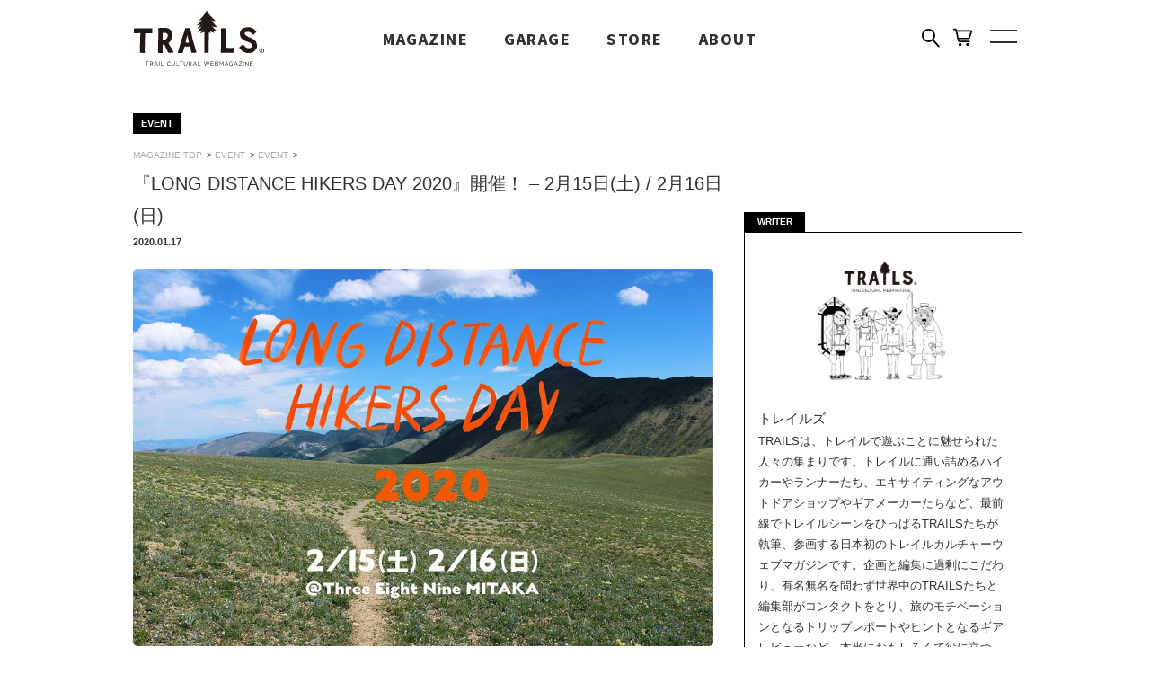

--- FILE ---
content_type: text/html; charset=UTF-8
request_url: https://thetrailsmag.com/archives/30556
body_size: 98796
content:



<!DOCTYPE html PUBLIC "-//W3C//DTD XHTML 1.0 Transitional//EN" "https://www.w3.org/TR/xhtml1/DTD/xhtml1-transitional.dtd">
<html xmlns="https://www.w3.org/1999/xhtml" xml:lang="ja" lang="ja">
<head>
<title>TRAILS（トレイルズ） | トレイルカルチャー・ウェブマガジン</title>
<meta content="IE=edge,chrome=1" http-equiv="X-UA-Compatible" />
<meta content="width=device-width,initial-scale=1.0,minimum-scale=1.0,maximum-scale=1.0,user-scalable=no" name="viewport" />
<meta http-equiv="Content-Type" content="text/html;charset=UTF-8" />
<meta property="og:url" content="https://thetrailsmag.com/archives/30556">
<meta property="og:image" content="https://thetrailsmag.com/wp-content/uploads/2020/01/ldhd2020_panel_main.jpg" />
<meta property="og:site_name" content="『LONG DISTANCE HIKERS DAY 2020』開催！ – 2月15日(土) / 2月16日(日) | TRAILS（トレイルズ） | トレイルカルチャー・ウェブマガジン"><style type="text/css">.recentcomments a{display:inline !important;padding:0 !important;margin:0 !important;}</style>
<meta property="og:title" content="『LONG DISTANCE HIKERS DAY 2020』開催！ – 2月15日(土) / 2月16日(日) | TRAILS（トレイルズ） | トレイルカルチャー・ウェブマガジン" /> <!--④-->
<meta name="description" content="TRAILS は、トレイルで遊ぶことに魅せられた人々の集まりです。トレイルに通い詰めるハイカーやランナーたち、エキサイティングなアウトドアショップやギアメーカーたちなど、最前線でトレイルシーンをひっぱるTRAILSたちが執筆、参画する日本初のトレイルカルチャーウェブマガジンです。
" />
<meta name="twitter:card" content="summary_large_image" /> <!--①-->
<meta name="twitter:site" content="@thetrailsmag" /> <!--②-->


<title>TRAIL CULTURAL WEBMAGAZINE TRAILS（トレイルズ） : 『LONG DISTANCE HIKERS DAY 2020』開催！ – 2月15日(土) / 2月16日(日)  </title>
<link rel="icon" type="shortcut icon" href="https://thetrailsmag.com/wp-content/themes/TRAIL/images/favicon.ico">
<link rel="stylesheet" href="https://thetrailsmag.com/wp-content/themes/TRAILS_comp/css/base.css" type="text/css" />
<link rel="stylesheet" href="https://thetrailsmag.com/wp-content/themes/TRAILS_comp/css/magazine.css" type="text/css" />
<link rel="stylesheet" href="https://thetrailsmag.com/wp-content/themes/TRAILS_comp/slick/slick.css" type="text/css"/>
<link rel="stylesheet" href="https://thetrailsmag.com/wp-content/themes/TRAILS_comp/slick/slick-theme.css" type="text/css"/>

<script type="text/javascript">
  var _gaq = _gaq || [];
  _gaq.push(['_setAccount', 'UA-47678978-1']);
  _gaq.push(['_trackPageview']);
  (function() {
    var ga = document.createElement('script'); ga.type = 'text/javascript'; ga.async = true;
    ga.src = ('https:' == document.location.protocol ? 'https://ssl' : 'https://www') + '.google-analytics.com/ga.js';
    var s = document.getElementsByTagName('script')[0]; s.parentNode.insertBefore(ga, s);
  })();
</script>
</head>
<body >
  <div id="wrapper">
    <div id="header">
      <div class="wrapper_header">
         <div id="logo">
           <a href="https://thetrailsmag.com">
           <img src="https://thetrailsmag.com/wp-content/themes/TRAILS_comp/images/logo.svg" alt="TRAILS CULTURAL WEBMAGAZINE">
          </a>
          </div>
         <ul class="global-navi">
  <li class="global-navi-li glonavi-mag">
    <a href="https://thetrailsmag.com">MAGAZINE</a>
    <div class="glonavi-mag-child">
      <div class="menu-wrap">
        <ul class="wired">
          <div class="area_accordion">
            <ul class="menu-acco store-cat">
              <div class="clear"></div>
              <li class="w600"><a href="https://thetrailsmag.com/">TOP</a></li>
              <li class="w600"><a href="https://thetrailsmag.com/archives/category/hiking">ハイキング</a></li>
              <li class="w600"><a href="https://thetrailsmag.com/archives/category/fishing">フィッシング</a></li>
              <li class="w600"><a href="https://thetrailsmag.com/archives/category/packraft">パックラフト</a></li>
              <li class="w600"><a href="https://thetrailsmag.com/archives/category/hammock">ハンモック</a></li>
              <li class="w600"><a href="https://thetrailsmag.com/archives/category/running">ランニング</a></li>
              
              <div class="clear"></div>
            </ul>
            <ul class="menu-acco store">
               	<li class="cat-item cat-item-20"><a href="https://thetrailsmag.com/archives/tag/ultralight">ウルトラライト</a>
</li>
	<li class="cat-item cat-item-138"><a href="https://thetrailsmag.com/archives/tag/todays-beer-run">TODAY&#039;S BEER RUN</a>
</li>
	<li class="cat-item cat-item-139"><a href="https://thetrailsmag.com/archives/tag/%e7%92%b0%e5%a2%83lab">環境LAB</a>
</li>
	<li class="cat-item cat-item-140"><a href="https://thetrailsmag.com/archives/tag/salmon-river">SALMON RIVER</a>
</li>
	<li class="cat-item cat-item-142"><a href="https://thetrailsmag.com/archives/tag/%e3%83%91%e3%82%b7%e3%83%95%e3%82%a3%e3%83%83%e3%82%af%e3%83%bb%e3%82%af%e3%83%ac%e3%82%b9%e3%83%88%e3%83%bb%e3%83%88%e3%83%ac%e3%82%a4%e3%83%ab">パシフィック・クレスト・トレイル</a>
</li>
	<li class="cat-item cat-item-143"><a href="https://thetrailsmag.com/archives/tag/%e3%82%a2%e3%83%91%e3%83%a9%e3%83%81%e3%82%a2%e3%83%b3%e3%83%bb%e3%83%88%e3%83%ac%e3%82%a4%e3%83%ab">アパラチアン・トレイル</a>
</li>
	<li class="cat-item cat-item-144"><a href="https://thetrailsmag.com/archives/tag/%e3%82%b3%e3%83%b3%e3%83%81%e3%83%8d%e3%83%b3%e3%82%bf%e3%83%ab%e3%83%bb%e3%83%87%e3%82%a3%e3%83%90%e3%82%a4%e3%83%89%e3%83%bb%e3%83%88%e3%83%ac%e3%82%a4%e3%83%ab">コンチネンタル・ディバイド・トレイル</a>
</li>
	<li class="cat-item cat-item-145"><a href="https://thetrailsmag.com/archives/tag/%e3%82%b8%e3%83%a7%e3%83%b3%e3%83%bb%e3%83%9f%e3%83%a5%e3%83%bc%e3%82%a2%e3%83%bb%e3%83%88%e3%83%ac%e3%82%a4%e3%83%ab">ジョン・ミューア・トレイル</a>
</li>
	<li class="cat-item cat-item-147"><a href="https://thetrailsmag.com/archives/tag/its-a-good-day">It’s a good day</a>
</li>
	<li class="cat-item cat-item-149"><a href="https://thetrailsmag.com/archives/tag/%e3%83%8f%e3%83%b3%e3%83%a2%e3%83%83%e3%82%af">ハンモック</a>
</li>
	<li class="cat-item cat-item-152"><a href="https://thetrailsmag.com/archives/tag/%e3%82%a2%e3%83%aa%e3%82%be%e3%83%8a%e3%83%bb%e3%83%88%e3%83%ac%e3%82%a4%e3%83%ab">アリゾナ・トレイル</a>
</li>
	<li class="cat-item cat-item-153"><a href="https://thetrailsmag.com/archives/tag/azt">AZT</a>
</li>
	<li class="cat-item cat-item-154"><a href="https://thetrailsmag.com/archives/tag/arizona-trail">Arizona Trail</a>
</li>
	<li class="cat-item cat-item-155"><a href="https://thetrailsmag.com/archives/tag/%e3%83%91%e3%83%83%e3%82%af%e3%83%a9%e3%83%95%e3%83%88%e3%83%bb%e3%82%a2%e3%83%87%e3%82%a3%e3%82%af%e3%83%88">パックラフト・アディクト</a>
</li>
	<li class="cat-item cat-item-157"><a href="https://thetrailsmag.com/archives/tag/%e3%83%91%e3%83%83%e3%82%af%e3%83%a9%e3%83%95%e3%83%88">パックラフト</a>
</li>
	<li class="cat-item cat-item-158"><a href="https://thetrailsmag.com/archives/tag/%e3%82%af%e3%83%a9%e3%83%95%e3%83%88%e3%83%93%e3%83%bc%e3%83%ab">クラフトビール</a>
</li>
	<li class="cat-item cat-item-159"><a href="https://thetrailsmag.com/archives/tag/store">STORE</a>
</li>
	<li class="cat-item cat-item-160"><a href="https://thetrailsmag.com/archives/tag/pint-cup">PINT CUP</a>
</li>
	<li class="cat-item cat-item-161"><a href="https://thetrailsmag.com/archives/tag/make-your-own-mix">MAKE YOUR OWN MIX</a>
</li>
	<li class="cat-item cat-item-162"><a href="https://thetrailsmag.com/archives/tag/%e3%83%91%e3%82%a4%e3%83%b3%e3%83%88%e3%82%ab%e3%83%83%e3%83%97">パイントカップ</a>
</li>
	<li class="cat-item cat-item-164"><a href="https://thetrailsmag.com/archives/tag/ght">GHT</a>
</li>
	<li class="cat-item cat-item-165"><a href="https://thetrailsmag.com/archives/tag/%e3%82%b0%e3%83%ac%e3%83%bc%e3%83%88%e3%83%bb%e3%83%92%e3%83%9e%e3%83%a9%e3%83%a4%e3%83%bb%e3%83%88%e3%83%ac%e3%82%a4%e3%83%ab">グレート・ヒマラヤ・トレイル</a>
</li>
	<li class="cat-item cat-item-166"><a href="https://thetrailsmag.com/archives/tag/make-your-own-gear">MAKE YOUR OWN GEAR</a>
</li>
	<li class="cat-item cat-item-167"><a href="https://thetrailsmag.com/archives/tag/%e9%87%a3%e3%82%8a">釣り</a>
</li>
	<li class="cat-item cat-item-168"><a href="https://thetrailsmag.com/archives/tag/fishing">FISHING</a>
</li>
	<li class="cat-item cat-item-169"><a href="https://thetrailsmag.com/archives/tag/fly-fishing">FLY FISHING</a>
</li>
	<li class="cat-item cat-item-170"><a href="https://thetrailsmag.com/archives/tag/%e3%83%95%e3%83%a9%e3%82%a4%e3%83%95%e3%82%a3%e3%83%83%e3%82%b7%e3%83%b3%e3%82%b0">フライフィッシング</a>
<ul class='children'>
	<li class="cat-item cat-item-171"><a href="https://thetrailsmag.com/archives/tag/%e3%83%95%e3%82%a3%e3%83%83%e3%82%b7%e3%83%b3%e3%82%b0">フィッシング</a>
</li>
</ul>
</li>
                <div class="clear"></div>
            </ul>
          </div>
        </ul>
      </div>
    </div>
  </li>
  <li class="global-navi-li"><a href="https://thetrailsmag.com/garage/">GARAGE</a></li>
  <li class="global-navi-li glonavi-store"><a href="https://thetrailsmag.com/store/">STORE</a>
    <div class="glonavi-store-child">
      <div class="menu-wrap">
        <ul class="wired">
          <div class="area_accordion">
            <ul class="menu-acco store-cat">
              <div class="clear"></div>
              <li class="w600"><a href="https://thetrailsmag.com/store/">TOP</a></li>
              <li class="w600"><a href="https://thetrailsmag.com/archives/store_cat/ultralight-classic">ULTRALIGHT CLASSIC</a></li>
              <li class="w600"><a href="https://thetrailsmag.com/store/myog">MYOG</a></li>
              <li class="w600"><a href="https://thetrailsmag.com/archives/store_cat/gear">ギア</a></li>
              <li class="w600"><a href="https://thetrailsmag.com/archives/store_cat/book">書籍</a></li>
              <li class="w600"><a href="https://thetrailsmag.com/archives/store_cat/zine">ZINE</a></li>
              <li class="w600"><a href="https://thetrailsmag.com/archives/store_cat/clothing">クロージング</a></li>
              <li class="w600"><a href="https://thetrailsmag.com/archives/store_cat/food">フード</a></li>
              <div class="clear"></div>
            </ul>
            <ul class="menu-acco store">
              <li class="cat-item cat-item-86"><a href="https://thetrailsmag.com/archives/store_tag/tshirt">Tシャツ</a></li>
              <li class="cat-item cat-item-89"><a href="https://thetrailsmag.com/archives/store_tag/ulgear">ULギア</a></li>
              <li class="w600 taglist"><a href="https://thetrailsmag.com/archives/store_cat/kit">MYOGキット</a></li>
              <li class="w600 taglist"><a href="https://thetrailsmag.com/archives/store_cat/fabric">生地</a></li>
              <li class="w600 taglist"><a href="https://thetrailsmag.com/archives/store_cat/zipper">ジッパー</a></li>
              <li class="w600 taglist"><a href="https://thetrailsmag.com/archives/store_cat/tape">テープ</a></li>
              <li class="w600 taglist"><a href="https://thetrailsmag.com/archives/store_cat/rope">ロープ/コード</a></li>
              <li class="cat-item cat-item-94"><a href="https://thetrailsmag.com/archives/store_cat/map">地図</a></li>
              <li class="cat-item cat-item-92"><a href="https://thetrailsmag.com/archives/store_cat/ration">行動食</a></li>
              <li class="cat-item cat-item-90"><a href="https://thetrailsmag.com/archives/store_tag/beer">クラフトビール</a></li>
             <div class="clear"></div>
           </ul>
         </div>
       </ul>
     </div>
   </div>
 </li>
 <li class="global-navi-li glonavi-about"><a href="https://thetrailsmag.com/about/">ABOUT</a></li>
</ul>

         <div id="form">
          <form name="searchform" id="searchform" class="searchform" action="https://thetrailsmag.com" method="get" role="search">
            <input id="s" type="text" name="s" value="" class="header_search_keywords"  placeholder="記事を検索" required>
            <input id="searchBtn" type="submit" value="">
          </form>
        </div>
        <div id="search" class="pc">
          <a>
          </a>
        </div>
        <div id="cart">
          <a href="https://thetrailsmag.com/store/">
        <svg xmlns="http://www.w3.org/2000/svg" class="shopify-buy__icon-cart shopify-buy__icon-cart--side" data-element="toggle.icon" viewBox="0 0 25 25" enable-background="new 0 0 25 25"><g class="shopify-buy__icon-cart__group"><path d="M24.6 3.6c-.3-.4-.8-.6-1.3-.6h-18.4l-.1-.5c-.3-1.5-1.7-1.5-2.5-1.5h-1.3c-.6 0-1 .4-1 1s.4 1 1 1h1.8l3 13.6c.2 1.2 1.3 2.4 2.5 2.4h12.7c.6 0 1-.4 1-1s-.4-1-1-1h-12.7c-.2 0-.5-.4-.6-.8l-.2-1.2h12.6c1.3 0 2.3-1.4 2.5-2.4l2.4-7.4v-.2c.1-.5-.1-1-.4-1.4zm-4 8.5v.2c-.1.3-.4.8-.5.8h-13l-1.8-8.1h17.6l-2.3 7.1z"></path><circle cx="9" cy="22" r="2"></circle><circle cx="19" cy="22" r="2"></circle></g></svg>
          </a>
        </div>
         <div id="menu">
          <span class="menu1"></span>
          <span class="menu3"></span>
         </div>
       </div>
      </div>
      <div class="glonavi-mag-child-bg"></div>
      <div class="glonavi-search-child-bg">
     </div>
   </div>
<div id="main" class="sub">
  <div id="sub_main">
    <div id="article">
                        <div id="tag">EVENT</div>
                <div class="clear"></div>
        <div class="sp15"></div>
        <ol itemscope itemtype="https://schema.org/BreadcrumbList" class="breadcrumbs">
  <li itemprop="itemListElement" itemscope itemtype="https://schema.org/ListItem">
    <a itemprop="item" href="https://thetrailsmag.com/"><span itemprop="name">MAGAZINE TOP</span>&gt;</a>
    <meta itemprop="position" content="1" />
  </li>


  
    <li itemprop="itemListElement" itemscope itemtype="https://schema.org/ListItem">
      <a itemprop="item" href="https://thetrailsmag.com/archives/category/event"><span itemprop="name">EVENT</span>&gt;</a>
      <meta itemprop="position" content="1" />
    </li>
    
            <li itemprop="itemListElement" itemscope itemtype="https://schema.org/ListItem">
      <a itemprop="item" href="https://thetrailsmag.com/archives/contents/event"><span itemprop="name">EVENT</span>&gt;</a>
      <meta itemprop="position" content="2" />
    </li>
  
    
</ol>
        <h1 class="article-title">『LONG DISTANCE HIKERS DAY 2020』開催！ – 2月15日(土) / 2月16日(日)</h1>
        <div id="date">2020.01.17</div>
        <div id="new">
                  </div>
                  <img src="https://thetrailsmag.com/wp-content/uploads/2020/01/ldhd2020_panel_main.jpg" width="646" alt="article_image" class="article_image">
                <div class="clear"></div>
        <div id="article_text">
          <p>&nbsp;<br />
<strong><span style="font-size: 11pt;">「ハイカーによる、ハイカーのための</span></strong><br />
<strong><span style="font-size: 11pt;"> ロング・ディスタンス・ハイキングのカルチャーの発信」</span></strong><br />
&nbsp;<br />
<span style="font-size: 11pt;"><strong>2020年で第５回目となるこのイベント。今年も多くのロング・ディスタンス・ハイカーが集まります。そして海外、国内のロング・ディスタンス・ハイキングの、リアルなストーリー、最新の情報がここに集まります。</strong></span></p>
<p><span style="font-size: 11pt;"><strong>ロング・ディスタンス・ハイキングに興味がある人には、旅の刺激を手に入れるゲートとしても楽しんでほしい。そしてすでにロング・ディスタンス・ハイキングを経験した人には、同じ旅の仲間との出会い、旅のバイブスを交換しあう場としても楽しんでほしい。そう思ってつくっているイベントです。</strong></span></p>
<p><span style="color: #808080;"><strong><span style="font-size: 11pt;"><img loading="lazy" class="alignnone wp-image-9651" src="http://thetrailsmag.com/wp-content/uploads/2016/12/charactor-73x88.jpg" alt="charactor" width="35" height="42" srcset="https://thetrailsmag.com/wp-content/uploads/2016/12/charactor-73x88.jpg 73w, https://thetrailsmag.com/wp-content/uploads/2016/12/charactor-128x154.jpg 128w, https://thetrailsmag.com/wp-content/uploads/2016/12/charactor-257x310.jpg 257w, https://thetrailsmag.com/wp-content/uploads/2016/12/charactor.jpg 372w" sizes="(max-width: 35px) 100vw, 35px" />【イベント日時】</span></strong></span><br />
<span style="color: #808080;"> <strong><span style="font-size: 11pt;">2020年2月15日（土）2月16日（日） 12:00〜19:00 @三鷹 Three Eight Nine MITAKA</span></strong></span></p>
<p><a href="https://passmarket.yahoo.co.jp/event/show/detail/01qzja10r3rec.html"><img loading="lazy" class="alignnone wp-image-30616" src="https://thetrailsmag.com/wp-content/uploads/2020/01/ldhd2020_bottun.jpg" alt="ldhd2020_bottun" width="646" height="151" srcset="https://thetrailsmag.com/wp-content/uploads/2020/01/ldhd2020_bottun.jpg 900w, https://thetrailsmag.com/wp-content/uploads/2020/01/ldhd2020_bottun-88x21.jpg 88w, https://thetrailsmag.com/wp-content/uploads/2020/01/ldhd2020_bottun-154x36.jpg 154w, https://thetrailsmag.com/wp-content/uploads/2020/01/ldhd2020_bottun-250x59.jpg 250w" sizes="(max-width: 646px) 100vw, 646px" /></a><br />
<span style="font-size: 8pt;">※<span style="color: #ff0000;">お申し込みは1/17(金)9:00</span>から開始いたします。以下のイベント内容をご確認してから、ご購入ください。</span></p>
<blockquote><p><strong><span style="font-size: 11pt;">ここからは、今回のコンテンツの紹介です！</span></strong><br />
&nbsp;</p>
<p class="mb0"><strong><span style="font-size: 11pt;">タイムテーブルやチケットの詳細情報はページ下部にあります。</span></strong></p>
</blockquote>
<hr />
<p><span style="font-size: 12pt;"><strong>ロング・ディスタンス・トレイルを旅したハイカーが大集合<br />
</strong></span></p>
<hr />
<a href="https://thetrailsmag.com/wp-content/uploads/2020/01/ldhd2020_ht_n.jpg"><img loading="lazy" class="alignnone wp-image-30785" src="https://thetrailsmag.com/wp-content/uploads/2020/01/ldhd2020_ht_n.jpg" alt="ldhd2020_ht_n" width="646" height="951" srcset="https://thetrailsmag.com/wp-content/uploads/2020/01/ldhd2020_ht_n.jpg 900w, https://thetrailsmag.com/wp-content/uploads/2020/01/ldhd2020_ht_n-60x88.jpg 60w, https://thetrailsmag.com/wp-content/uploads/2020/01/ldhd2020_ht_n-105x154.jpg 105w, https://thetrailsmag.com/wp-content/uploads/2020/01/ldhd2020_ht_n-170x250.jpg 170w" sizes="(max-width: 646px) 100vw, 646px" /></a>
<p><span style="font-size: 10pt;">2/15(土), 16(日) 13:30〜, 14:15〜</span><br />
<strong><span style="font-size: 11pt;">HIKER&#8217;S TABLE</span></strong><br />
<span style="font-size: 10pt;">リアルなハイカーによる、ロング・ディスタンス・ハイキングのリアルなストーリーをお届けします。ハイカーの数だけ旅のストーリーがあります。自分にぴったりのハイカーを見つけて、是非、話を聞いてみてください。</span></p>
<hr />
<p><span style="font-size: 12pt;"><strong>TRAILSとHiker&#8217;s Depotが見つめるロング・ディスタンス・ハイキングの現在地<br />
</strong></span></p>
<hr />
<a href="https://thetrailsmag.com/wp-content/uploads/2020/01/ldhd2020_sp1_n.jpg"><img loading="lazy" class="alignnone wp-image-30786" src="https://thetrailsmag.com/wp-content/uploads/2020/01/ldhd2020_sp1_n.jpg" alt="ldhd2020_sp1_n" width="646" height="681" srcset="https://thetrailsmag.com/wp-content/uploads/2020/01/ldhd2020_sp1_n.jpg 900w, https://thetrailsmag.com/wp-content/uploads/2020/01/ldhd2020_sp1_n-83x88.jpg 83w, https://thetrailsmag.com/wp-content/uploads/2020/01/ldhd2020_sp1_n-146x154.jpg 146w, https://thetrailsmag.com/wp-content/uploads/2020/01/ldhd2020_sp1_n-237x250.jpg 237w" sizes="(max-width: 646px) 100vw, 646px" /></a>
<p><span style="font-size: 10pt;">2/15(土) 18:00〜</span><br />
<span style="font-size: 11pt;"><strong>NIPPON TRAIL「房総・クジラの道」を語る <span style="font-size: 10pt;">〜自分で旅をつくる楽しみ〜</span></strong></span><br />
<span style="font-size: 8pt;"><span style="color: #ff6600;">Speaker: </span>佐井聡 小川竜太 佐井和沙 根津貴央（TRAILS） 長谷川晋（Hiker&#8217;s Depot）</span></p>
<p><span style="font-size: 10pt;">TRAILSのNIPPON TRAIL「房総・クジラの道」（房総半島横断のロングハイキング）を題材に、TRAILSとHiker&#8217;s Depotが日本でのロング・ディスタンス・ハイキングの可能性を語り合います。NIPPON TRAILは、TRAILS編集部crewが日本全国のローカルをロング・ディスタンス・ハイキングする試みです。既存のロングトレイルや登山道にとらわれることなく、TRAILSならではのテーマを決め、自由に道をつなぐ旅してきました。NIPPON TRAILで見えた旅の可能性とは？</span></p>
<p><span style="font-size: 10pt;">2/16(日) 18:00〜</span><br />
<span style="font-size: 11pt;"><strong>なぜ僕らはアメリカでのハイキングが好きなのか <span style="font-size: 10pt;">～ロングハイキングへの憧れの原点～</span></strong></span><br />
<span style="font-size: 8pt;"><span style="color: #ff6600;">Speaker: </span>土屋智哉 長谷川晋（Hiker&#8217;s Depot） 佐井聡 小川竜太 佐井和沙 根津貴央（TRAILS）</span></p>
<p><span style="font-size: 10pt;">PCTやJMTなど、アメリカでのロング・ディスタンス・ハイキングの経験、そこで感じたハイキング・カルチャーが、私たちの出発点であり、今も憧れの対象であり続けています。私たちはいったいアメリカのトレイルの何に魅せられているのでしょうか。日本においてロング・ディスタンス・ハイキングのシーンが広がってきた今だからこそ、我々の原点にある軸について語る必要もあると感じました。改めてTRAILS、Hiker&#8217;s Depotのメンバーの「アメリカ愛」を語りたおしてみたいと思います。</span></p>
<hr />
<p><span style="font-size: 12pt;"><strong> 日本のロング・ディスタンス・トレイルの「最新情報」と「魅力の再考」<br />
</strong></span></p>
<hr />
<a href="https://thetrailsmag.com/wp-content/uploads/2020/01/ldhd2020_sp2_n.jpg"><img loading="lazy" class="alignnone wp-image-30787" src="https://thetrailsmag.com/wp-content/uploads/2020/01/ldhd2020_sp2_n.jpg" alt="ldhd2020_sp2_n" width="646" height="685" srcset="https://thetrailsmag.com/wp-content/uploads/2020/01/ldhd2020_sp2_n.jpg 900w, https://thetrailsmag.com/wp-content/uploads/2020/01/ldhd2020_sp2_n-83x88.jpg 83w, https://thetrailsmag.com/wp-content/uploads/2020/01/ldhd2020_sp2_n-145x154.jpg 145w, https://thetrailsmag.com/wp-content/uploads/2020/01/ldhd2020_sp2_n-236x250.jpg 236w" sizes="(max-width: 646px) 100vw, 646px" /></a>
<p><span style="font-size: 10pt;">2/15(土) 16:00〜</span><br />
<span style="font-size: 11pt;"><strong>日本のトレイルを歩く楽しみとは <span style="font-size: 10pt;">〜全国各地のトレイルを歩いたハイカーが語り合う〜</span></strong></span><br />
<span style="font-size: 8pt;"><span style="color: #ff6600;">Navigator: </span>長谷川晋（Hiker’s Depot） 小川竜太（TRAILS）</span><br />
<span style="font-size: 8pt;"><span style="color: #ff6600;">Guest Spealer: </span>野底稔（信越トレイル、塩の道他） 地現葉子（みちのく潮風トレイル他） 二宮勇太郎（高島トレイル、中国自然歩道他） 鈴木栄治（信越トレイル他）</span></p>
<p><span style="font-size: 10pt;">日本のトレイルを旅する楽しさとは何か。自分の国を旅するということは、「海外」というフィルターを外すこと。そのときに見えてくる、ハイキングや歩くことそのものの魅力について、日本各地のトレイルを歩いたハイカーたちが語り合います。</span></p>
<p><span style="font-size: 10pt;">2/16(日) 16:00〜</span><br />
<span style="font-size: 11pt;"><strong>信越トレイル、みちのく、北根室ランチウェイ最新トピック <span style="font-size: 10pt;">〜信トレ延伸ルート初発表、みちのく・北根室の今〜</span></strong></span><br />
<span style="font-size: 8pt;"><span style="color: #ff6600;">Navigator: </span>小川竜太（TRAILS） 長谷川晋（Hiker’s Depot）</span><br />
<span style="font-size: 8pt;"><span style="color: #ff6600;">Guest Spealer: </span>鈴木栄治（信越トレイル） みちのく潮風トレイルスタッフ</span></p>
<p><span style="font-size: 10pt;">2020年に開通する信越トレイルの延伸ルートの詳細が、本イベントにて初の一般への詳細公開！「奥信越」を通る新しい信越トレイルの魅力を、いち早く聞くことができます。またみちのく潮風トレイルの各セクションの魅力は？、北根室ランチウェイの今後は？などの最新情報をお届けします。</span></p>
<hr />
<p><span style="font-size: 12pt;"><strong>ロング・ディスタンス・ハイカー同士が語り合う、旅と人間のリアリティ<br />
</strong></span></p>
<hr />
<a href="https://thetrailsmag.com/wp-content/uploads/2020/01/ldhd2020_hikertalk.jpg"><img loading="lazy" class="alignnone wp-image-30619" src="https://thetrailsmag.com/wp-content/uploads/2020/01/ldhd2020_hikertalk.jpg" alt="ldhd2020_hikertalk" width="646" height="162" srcset="https://thetrailsmag.com/wp-content/uploads/2020/01/ldhd2020_hikertalk.jpg 900w, https://thetrailsmag.com/wp-content/uploads/2020/01/ldhd2020_hikertalk-88x22.jpg 88w, https://thetrailsmag.com/wp-content/uploads/2020/01/ldhd2020_hikertalk-154x39.jpg 154w, https://thetrailsmag.com/wp-content/uploads/2020/01/ldhd2020_hikertalk-250x63.jpg 250w" sizes="(max-width: 646px) 100vw, 646px" /></a>
<p><span style="font-size: 10pt;">2/15(土) 12:30〜</span><br />
<strong><span style="font-size: 11pt;">アメリカのロングトレイルへ行く準備</span></strong><br />
<span style="font-size: 8pt;"><span style="color: #ff6600;">Navigator:</span> 二宮勇太郎（Hiker&#8217;s Depot）</span><br />
<span style="font-size: 8pt;"> <span style="color: #ff6600;"> Guest Hiker:</span> 地現葉子（Te Araroa） 板谷学（MCT） 利根川真幸（PCT） 佐藤有希子（AT）</span><br />
<span style="font-size: 10pt;">今年(2020年)にロング・ディスタンス・ハイキングの旅に出ようとしているハイカーに登壇してもらい、大きな旅に向けてどのような準備をしているのか、また旅へ向けた希望や不安などどのような心の状態なのかなど、これから旅立つハイカーのリアルをお伝えします。</span></p>
<p><span style="font-size: 10pt;">2/15(土) 16:45〜</span><br />
<strong><span style="font-size: 11pt;">YOUR LIFE AFTER HIKE</span></strong><br />
<span style="font-size: 8pt;"><span style="color: #ff6600;">Navigator:</span> 勝俣隆 二宮勇太郎（Hiker&#8217;s Depot）</span><br />
<span style="font-size: 8pt;"> <span style="color: #ff6600;"> Guest Hiker:</span> 本間馨（PCT） 鈴木栄治（AT） 地現葉子（Te Araroa） 中沢美帆（PCT）</span><br />
<span style="font-size: 10pt;">スルーハイカーは長い旅を終えた後、何を考え、どのように暮らしているのか。トレイル上の生活から得られた価値観は、その後の普段の生活に戻ったときにどのように残るのか。そんなスルーハイク後のハイカーの生き方を語るトークセッションです。</span></p>
<p><span style="font-size: 10pt;">2/16(日) 12:30〜</span><br />
<span style="font-size: 11pt;"><strong>ハイカーハピネス</strong></span><br />
<span style="font-size: 8pt;"><span style="color: #ff6600;">Navigator:</span> 佐井聡（TRAILS）</span><br />
<span style="font-size: 8pt;"> <span style="color: #ff6600;"> Guest Hiker:</span> 栗本歩実（JMT） 岡松岳史（AT） 川越翔平（PCT） 清田勝（PCT, AT, CDT）</span><br />
<span style="font-size: 10pt;">１ヶ月〜約半年にもおよぶロング・ディスタンス・ハイキングにおいて、最高な瞬間とは何か。自然の中に長くいること？仲間との出会い？仕事しなくてよいこと？そんなロング・ディスタンス・ハイカーだけが味わえる幸せを語るトークセッションです。</span></p>
<p><span style="font-size: 10pt;">2/16(日) 16:45〜</span><br />
<span style="font-size: 11pt;"><strong>TRAIL ANGEL / TRAIL MAGIC</strong></span><br />
<span style="font-size: 8pt;"><span style="color: #ff6600;">Navigator:</span> 根津貴央（TRAILS）</span><br />
<span style="font-size: 8pt;"> <span style="color: #ff6600;"> Guest Hiker:</span> 川越翔平・小川はるか（PCT） 清田勝（PCT, AT, CDT） 丹生茂義（PCT, AT） 長沼商史（PCT, Te Araroa）</span><br />
<span style="font-size: 10pt;">ロング・ディスタンス・ハイカーを支えてくれるTRAIL ANGELやTRAIL MAGICについて、ハイカーが体験したとっておきのエピソードを語ってもらいます。それらはとてもパーソナルな物語として残り続けるものであり、旅のカルチャーを形づくる大切な存在なのです。</span></p>
<hr />
<p><span style="font-size: 12pt;"><strong>海外＆日本のトレイルの最新情報、女性ならではのトレイルの生活術<br />
</strong></span></p>
<hr />
<a href="https://thetrailsmag.com/wp-content/uploads/2020/01/ldhd2020_newyear.jpg"><img loading="lazy" class="alignnone wp-image-30621" src="https://thetrailsmag.com/wp-content/uploads/2020/01/ldhd2020_newyear.jpg" alt="ldhd2020_newyear" width="646" height="162" srcset="https://thetrailsmag.com/wp-content/uploads/2020/01/ldhd2020_newyear.jpg 900w, https://thetrailsmag.com/wp-content/uploads/2020/01/ldhd2020_newyear-88x22.jpg 88w, https://thetrailsmag.com/wp-content/uploads/2020/01/ldhd2020_newyear-154x39.jpg 154w, https://thetrailsmag.com/wp-content/uploads/2020/01/ldhd2020_newyear-250x63.jpg 250w" sizes="(max-width: 646px) 100vw, 646px" /></a>
<p><span style="font-size: 10pt;">2/15(土), 16(日) 12:00〜</span><br />
<span style="font-size: 11pt;"><strong>NEW YEAR TOPICS</strong></span><span style="font-size: 10pt;"><strong>~for Long Distance Hiker~</strong></span><br />
<span style="font-size: 8pt;"><span style="color: #ff6600;">Navigator:</span> 根津貴央（TRAILS） 勝俣隆（Hiker’s Depot）</span><br />
<span style="font-size: 10pt;">国内外のロング・ディスタンス・トレイルにおける、トレイル環境の最新情報やルール変更を、長期間の旅から帰ってきたハイカーのリアルで最新の情報をもとに共有するセッションです。今年または来年に歩きたいハイカーのサポートとなる実践的な情報を提供します。</span><br />
<span style="font-size: 10pt;">今回は2019年の台風19号による、みちのく潮風トレイル、信越トレイルの被害の実情と、その後の復旧状況の最新情報もお伝えします。</span></p>
<a href="https://thetrailsmag.com/wp-content/uploads/2020/01/ldhd2020_women.jpg"><img loading="lazy" class="alignnone wp-image-30626" src="https://thetrailsmag.com/wp-content/uploads/2020/01/ldhd2020_women.jpg" alt="ldhd2020_women" width="646" height="162" srcset="https://thetrailsmag.com/wp-content/uploads/2020/01/ldhd2020_women.jpg 900w, https://thetrailsmag.com/wp-content/uploads/2020/01/ldhd2020_women-88x22.jpg 88w, https://thetrailsmag.com/wp-content/uploads/2020/01/ldhd2020_women-154x39.jpg 154w, https://thetrailsmag.com/wp-content/uploads/2020/01/ldhd2020_women-250x63.jpg 250w" sizes="(max-width: 646px) 100vw, 646px" /></a>
<p><span style="font-size: 10pt;">2/15(土), 16(日) 13:30〜</span><br />
<span style="font-size: 11pt;"><strong>WOMEN’S HIKING TIPS</strong></span><br />
<span style="font-size: 8pt;"><span style="color: #ff6600;">Navigator:</span> 佐井和沙（TRAILS）</span><br />
<span style="font-size: 10pt;">男性とは違う、女性のロング・ディスタンス・ハイカーならではの考え方、歩き方、トレイル上の生活術があります。トレイル上での体調管理や食生活は？日焼け対策は？トイレの問題は？など、リアルな女性ロング・ディスタンス・ハイカーを迎え、普段なかなかメディアでは扱いにくいリアルな情報提供をすべく語ってもらいます。</span></p>
<hr />
<p><span style="font-size: 12pt;"><strong>トレイルのよろず相談所として、さまざまな情報を提供<br />
</strong></span></p>
<hr />
<a href="https://thetrailsmag.com/wp-content/uploads/2020/01/ldhd2020_heaven.jpg"><img loading="lazy" class="alignnone wp-image-30618" src="https://thetrailsmag.com/wp-content/uploads/2020/01/ldhd2020_heaven.jpg" alt="ldhd2020_heaven" width="646" height="162" srcset="https://thetrailsmag.com/wp-content/uploads/2020/01/ldhd2020_heaven.jpg 900w, https://thetrailsmag.com/wp-content/uploads/2020/01/ldhd2020_heaven-88x22.jpg 88w, https://thetrailsmag.com/wp-content/uploads/2020/01/ldhd2020_heaven-154x39.jpg 154w, https://thetrailsmag.com/wp-content/uploads/2020/01/ldhd2020_heaven-250x63.jpg 250w" sizes="(max-width: 646px) 100vw, 646px" /></a>
<p><span style="font-size: 10pt;">2/15(土), 16(日) 12:00〜19:00</span><br />
<span style="font-size: 11pt;"><strong>HIKER&#8217;S HEAVEN</strong></span><br />
<span style="font-size: 10pt;">会場内で食べたり、飲んだりしながら、日本・海外のさまざまなトレイルの情報を集めることができるエリアです。</span></p>
<p><span style="font-size: 11pt;"><strong>TRAIL INFO &amp; STORE</strong></span><br />
<span style="font-size: 10pt;">日本および海外のトレイルの地図やトレイルにまつわるアイテムを販売。また「トレイルの旅 相談所」として、各地のトレイルを歩いたハイカーもブースにスタンバイし、今後歩きたいと思っているトレイルの情報を収集することができます。</span></p>
<p style="text-align: center;"><strong><span style="color: #808080; font-size: 11pt;  letter-spacing: 0.1em;">＊ ＊ ＊</span></strong></p>
<blockquote><p><strong><span style="font-size: 11pt;">タイムテーブルやチケット購入方法はこちらから。</span></strong><br />
&nbsp;</p>
<p class="mb0"><strong><span style="font-size: 11pt;">内容をよくチェックして申し込みしてください。</span></strong></p>
</blockquote>
<hr />
<p><span style="font-size: 12pt;"><strong>EVENT OVERVIEW<br />
</strong></span></p>
<hr />
<p><a href="https://thetrailsmag.com/wp-content/uploads/2020/01/ldhd2020_tt-15.jpg"><img loading="lazy" class="aligncenter wp-image-30624" src="https://thetrailsmag.com/wp-content/uploads/2020/01/ldhd2020_tt-15.jpg" alt="ldhd2020_tt-15" width="500" height="941" srcset="https://thetrailsmag.com/wp-content/uploads/2020/01/ldhd2020_tt-15.jpg 900w, https://thetrailsmag.com/wp-content/uploads/2020/01/ldhd2020_tt-15-47x88.jpg 47w, https://thetrailsmag.com/wp-content/uploads/2020/01/ldhd2020_tt-15-82x154.jpg 82w, https://thetrailsmag.com/wp-content/uploads/2020/01/ldhd2020_tt-15-133x250.jpg 133w" sizes="(max-width: 500px) 100vw, 500px" /></a><br />
　<br />
<a href="https://thetrailsmag.com/wp-content/uploads/2020/01/ldhd2020_tt-16.jpg"><img loading="lazy" class="aligncenter wp-image-31191" src="https://thetrailsmag.com/wp-content/uploads/2020/01/ldhd2020_tt-16.jpg" alt="ldhd2020_tt-16_new" width="500" height="941" /></a><br />
　<br />
<strong><span style="font-size: 11pt;">【日時】</span></strong><br />
<strong><span style="font-size: 11pt;"> 2020年2月15日（土）、2月16日（日）</span></strong><br />
<strong><span style="font-size: 11pt;"> 11:45 開場、12:00 開始、19:00 終了予定</span></strong></p>
<p><strong><span style="font-size: 11pt;">【会場】</span></strong><br />
<strong><span style="font-size: 11pt;"> Three Eight Nine MITAKA （JR三鷹駅より徒歩4分）</span></strong><br />
<span style="font-size: 11pt;"> 〒181-0013 東京都三鷹市下連雀3-37-31</span><br />
<a href="http://thetrailsmag.com/wp-content/uploads/2016/12/map_map.png"><img loading="lazy" class="alignnone wp-image-9673" src="http://thetrailsmag.com/wp-content/uploads/2016/12/map_map.png" alt="map_map" width="250" height="223" srcset="https://thetrailsmag.com/wp-content/uploads/2016/12/map_map.png 578w, https://thetrailsmag.com/wp-content/uploads/2016/12/map_map-88x79.png 88w, https://thetrailsmag.com/wp-content/uploads/2016/12/map_map-154x137.png 154w, https://thetrailsmag.com/wp-content/uploads/2016/12/map_map-310x277.png 310w" sizes="(max-width: 250px) 100vw, 250px" /></a><br />
　<br />
<a href="https://passmarket.yahoo.co.jp/event/show/detail/01qzja10r3rec.html"><img loading="lazy" class="alignnone wp-image-30616" src="https://thetrailsmag.com/wp-content/uploads/2020/01/ldhd2020_bottun.jpg" alt="ldhd2020_bottun" width="646" height="151" srcset="https://thetrailsmag.com/wp-content/uploads/2020/01/ldhd2020_bottun.jpg 900w, https://thetrailsmag.com/wp-content/uploads/2020/01/ldhd2020_bottun-88x21.jpg 88w, https://thetrailsmag.com/wp-content/uploads/2020/01/ldhd2020_bottun-154x36.jpg 154w, https://thetrailsmag.com/wp-content/uploads/2020/01/ldhd2020_bottun-250x59.jpg 250w" sizes="(max-width: 646px) 100vw, 646px" /></a><br />
　<br />
<strong><span style="font-size: 11pt;">【参加費】</span></strong><br />
<strong><span style="font-size: 11pt;"> 2日間両日参加 3,500円</span></strong><span style="font-size: 10pt;"> （先着30名に達し次第、応募〆）</span><br />
<strong><span style="font-size: 11pt;"> 1日のみ参加　 2,500円</span></strong><span style="font-size: 12pt;"><span style="font-size: 10pt;"> （各日先着80名に達し次第、応募〆）</span></span></p>
<p><span style="font-size: 8pt;">※[お申し込み]ボタンから、パスマーケットにてチケットを選択し購入を完了して下さい。</span><br />
<span style="font-size: 8pt;">※2月15日（土）、2月16日（日）のそれぞれの日で、内容が少し異なりますのでお間違いのないようお買い求めください。</span><br />
<span style="font-size: 8pt;">※人数分のチケット（QRコード入り）を受付でご提示ください。</span><br />
<span style="font-size: 8pt;">※チケット（QRコード）をお持ちであれば、何度でも再入場可能です。</span><br />
<span style="font-size: 8pt;">※軽食、ドリンク以外のすべてのコンテンツが参加費に含まれています。</span><br />
<span style="font-size: 8pt;">※会場内で軽食やドリンクなどをお買い求めいただけます。</span><br />
<span style="font-size: 8pt;">※当日の混雑次第では、参加いただけないコンテンツもございますので、予めご了承ください。</span><br />
<span style="font-size: 8pt;">※当日のプログラム、及びタイムテーブルは変更する場合がございますので、予めご了承ください。</span><br />
<span style="font-size: 8pt;">※本イベントでは取材が入ります。撮影された写真や映像が雑誌やウェブなどに掲載されることがありますので、予めご了承ください。</span></p>
<hr />
<p><span style="font-size: 12pt;"><strong>What&#8217;s LONG DISTANCE HIKERS DAY?<br />
</strong></span></p>
<hr />
<p><a href="https://thetrailsmag.com/wp-content/uploads/2019/02/P2171436-e1550720074508.jpg"><img loading="lazy" class="alignnone wp-image-20450" src="https://thetrailsmag.com/wp-content/uploads/2019/02/P2171436-e1550720074508.jpg" alt="OLYMPUS DIGITAL CAMERA" width="646" height="485" /></a><br />
　<br />
<span style="font-size: 10pt; color: #000000;"> 日本のロング・ディスタンス・ハイキングのカルチャーを、ハイカー自らの手でつくっていく。そんな思いで２０１６年に立ち上げたイベントです。ロング・ディスタンス・トレイルを歩いたハイカーが、リアルな旅の体験を発信できる場。ロング・ディスタンス・ハイキングの旅の情報や知恵を交換できる場。旅のあとのライフスタイルについて語り合える場。そんなふうに、ロング・ディスタンス・ハイキングの旅を愛するハイカーにとって、最もリアルな人と情報が交流する場となればと思っています。</span></p>
<p><span style="font-size: 10pt; color: #000000;">このイベントを立ち上げる前に、私たちは『LONG DISTANCE HIKING』（※）という書籍を出しました。この本は、ロング・ディスタンス・ハイキングのカルチャーとTIPSを詰め込んだ本です。しかし書籍というフォーマットは、リアルタイムな情報の更新は不向きです。書籍とは別に、必ずリアルタイムで、ダイレクトな情報を届ける場が必要になると考えていました。それが、このイベントが生まれたきっかけのひとつでもあります。</span></p>
<p><span style="font-size: 10pt; color: #000000;">数百km、数千kmにおよぶ歩き旅とは、どんな体験であり、どんな感覚を与えてくれるものなのか？映像や雑誌などの情報からだけでは感じられない、ハイカーの生の言葉で語られる旅の記憶や記録。またそのハイカー自身の人柄。そこには旅への憧れや臨場感を刺激してくれる、豊かでリアリティある情報が溢れています。是非、あなたの旅のきっかけをつかみに遊びにきてください。</span></p>
<p><span style="color: #808080; font-size: 9pt;">※『LONG DISTANCE HIKING』：TRAILSの出版レーベル第一弾として出版した書籍。Hiker’s Depot（ハイカーズデポ）長谷川晋氏による、自身の経験と数多くのロング・ディスタンス・ハイカーのリアルな声をもとに制作した、日本初のロング・ディスタンス・ハイキングにフォーカスした書籍。</span></p>
<p><span style="font-size: 11pt;"><strong>【お問い合わせ】</strong></span><br />
<span style="font-size: 11pt;"> <strong> TRAILS（トレイルズ）編集部 event@trails.co.jp</strong></span></p>
<p><span style="font-size: 11pt;"><strong>【共催】</strong></span><br />
<span style="font-size: 11pt;"> <strong> TRAILS, HighlandDesigns</strong></span></p>
<a href="http://thetrailsmag.com/wp-content/uploads/2016/12/logos.jpg"><img loading="lazy" class="alignnone wp-image-9672" src="http://thetrailsmag.com/wp-content/uploads/2016/12/logos.jpg" alt="logos" width="646" height="142" /></a>
                  </div>
            <p>TAGS：</p>
  <ul class="article-tags"><li class="cat-item"><a href="https://thetrailsmag.com/archives/tag/longdistancehiking" rel="tag">ロング・ディスタンス・ハイキング</a></li></ul>    </div>
    <br>
  </div>

<div class="article_recommend sp">
  <p class="recommend_title">RELATED</p>
  <div class="article-in-list">
                  <div class="article item">
        <a href="https://thetrailsmag.com/archives/85874">
          <h2 class="article_li_title">
            ヘキサトレック (Hexatrek) | #10 トリップ編 その7 DAY…          </h2>
                    <img src="https://thetrailsmag.com/wp-content/uploads/2025/11/trails_hex-beyonce_10_thum.jpg" alt="">
        </a>
      </div>
            <div class="article item">
        <a href="https://thetrailsmag.com/archives/85839">
          <h2 class="article_li_title">
            パシフィック・ノースウエスト・トレイル (PNT) | #11 トリップ編 …          </h2>
                    <img src="https://thetrailsmag.com/wp-content/uploads/2025/11/trails_pnt-zoey_11_thum.jpg" alt="">
        </a>
      </div>
            <div class="article item">
        <a href="https://thetrailsmag.com/archives/85793">
          <h2 class="article_li_title">
            LONG DISTANCE HIKING  | 『衣・食・住・歩』の方法論（…          </h2>
                    <img src="https://thetrailsmag.com/wp-content/uploads/2025/10/a130e53b3c1d576336a802a04c9a195f.jpg" alt="">
        </a>
      </div>
                    </div>
  <p class="recommend_title">LATEST</p>
  <div class="article-in-list">
        
      <div class="article latest">
        <a href="https://thetrailsmag.com/archives/85874">
          ヘキサトレック (Hexatrek) | #10 トリップ編 その7 DAY...          <img src="https://thetrailsmag.com/wp-content/uploads/2025/11/trails_hex-beyonce_10_thum.jpg" alt="" class="article_image">        </a>
      </div>
    
      <div class="article latest">
        <a href="https://thetrailsmag.com/archives/85839">
          パシフィック・ノースウエスト・トレイル (PNT) | #11 トリップ編 ...          <img src="https://thetrailsmag.com/wp-content/uploads/2025/11/trails_pnt-zoey_11_thum.jpg" alt="" class="article_image">        </a>
      </div>
    
      <div class="article latest">
        <a href="https://thetrailsmag.com/archives/85670">
          11月9日(日) 開催！『MYOGer NIGHT #05 』- ULTRA...          <img src="https://thetrailsmag.com/wp-content/uploads/2025/10/myogernight_5_thum.jpg" alt="" class="article_image">        </a>
      </div>
          </div>
  <p class="recommend_title">RECOMMEND</p>
  <div class="article-in-list">
            <div class="article latest">
      <a href="https://thetrailsmag.com/archives/49841">
        北アルプスに残されたラストフロンティア #01 ｜伊藤新道という伝説の道 〜...        <img width="900" height="900" src="https://thetrailsmag.com/wp-content/uploads/2021/11/trails_itoshindo_01_thum.jpg" class="attachment-full size-full wp-post-image" alt="" loading="lazy" srcset="https://thetrailsmag.com/wp-content/uploads/2021/11/trails_itoshindo_01_thum.jpg 900w, https://thetrailsmag.com/wp-content/uploads/2021/11/trails_itoshindo_01_thum-250x250.jpg 250w, https://thetrailsmag.com/wp-content/uploads/2021/11/trails_itoshindo_01_thum-154x154.jpg 154w, https://thetrailsmag.com/wp-content/uploads/2021/11/trails_itoshindo_01_thum-88x88.jpg 88w" sizes="(max-width: 900px) 100vw, 900px" />      </a>
    </div>
        <div class="article latest">
      <a href="https://thetrailsmag.com/archives/48957">
        LONG DISTANCE HIKER #09 二宮勇太郎 | PCTのスル...        <img width="800" height="800" src="https://thetrailsmag.com/wp-content/uploads/2021/10/trails_ldh_09_panel.jpg" class="attachment-full size-full wp-post-image" alt="" loading="lazy" srcset="https://thetrailsmag.com/wp-content/uploads/2021/10/trails_ldh_09_panel.jpg 800w, https://thetrailsmag.com/wp-content/uploads/2021/10/trails_ldh_09_panel-250x250.jpg 250w, https://thetrailsmag.com/wp-content/uploads/2021/10/trails_ldh_09_panel-154x154.jpg 154w, https://thetrailsmag.com/wp-content/uploads/2021/10/trails_ldh_09_panel-88x88.jpg 88w" sizes="(max-width: 800px) 100vw, 800px" />      </a>
    </div>
        <div class="article latest">
      <a href="https://thetrailsmag.com/archives/45959">
        パックラフト・アディクト | #46　タンデム艇のABC　〜ウルトラライトな...        <img width="900" height="900" src="https://thetrailsmag.com/wp-content/uploads/2021/12/trails_packraft_tandem_01_thum_nowaku.jpg" class="attachment-full size-full wp-post-image" alt="" loading="lazy" srcset="https://thetrailsmag.com/wp-content/uploads/2021/12/trails_packraft_tandem_01_thum_nowaku.jpg 900w, https://thetrailsmag.com/wp-content/uploads/2021/12/trails_packraft_tandem_01_thum_nowaku-250x250.jpg 250w, https://thetrailsmag.com/wp-content/uploads/2021/12/trails_packraft_tandem_01_thum_nowaku-154x154.jpg 154w, https://thetrailsmag.com/wp-content/uploads/2021/12/trails_packraft_tandem_01_thum_nowaku-88x88.jpg 88w" sizes="(max-width: 900px) 100vw, 900px" />      </a>
    </div>
          </div>

  <p class="recommend_title">POPULAR</p>
  <div class="article-in-list">
      <div class="article latest">
    <a href="https://thetrailsmag.com/archives/51534">
      北アルプスに残されたラストフロンティア #04 ｜ 伊藤新道を旅する（前編）...      <img width="900" height="900" src="https://thetrailsmag.com/wp-content/uploads/2021/12/trails_itoshindo_04_thum.jpg" class="attachment-full size-full wp-post-image" alt="" loading="lazy" srcset="https://thetrailsmag.com/wp-content/uploads/2021/12/trails_itoshindo_04_thum.jpg 900w, https://thetrailsmag.com/wp-content/uploads/2021/12/trails_itoshindo_04_thum-250x250.jpg 250w, https://thetrailsmag.com/wp-content/uploads/2021/12/trails_itoshindo_04_thum-154x154.jpg 154w, https://thetrailsmag.com/wp-content/uploads/2021/12/trails_itoshindo_04_thum-88x88.jpg 88w" sizes="(max-width: 900px) 100vw, 900px" />    </a>
  </div>
      <div class="article latest">
    <a href="https://thetrailsmag.com/archives/49194">
      TOKYO ONSEN HIKING #14 ｜ 鐘ヶ嶽・七沢荘...      <img width="800" height="800" src="https://thetrailsmag.com/wp-content/uploads/2021/10/onsen14_thum-1.jpg" class="attachment-full size-full wp-post-image" alt="" loading="lazy" srcset="https://thetrailsmag.com/wp-content/uploads/2021/10/onsen14_thum-1.jpg 800w, https://thetrailsmag.com/wp-content/uploads/2021/10/onsen14_thum-1-250x250.jpg 250w, https://thetrailsmag.com/wp-content/uploads/2021/10/onsen14_thum-1-154x154.jpg 154w, https://thetrailsmag.com/wp-content/uploads/2021/10/onsen14_thum-1-88x88.jpg 88w" sizes="(max-width: 800px) 100vw, 800px" />    </a>
  </div>
      <div class="article latest">
    <a href="https://thetrailsmag.com/archives/46871">
      TODAY’S BEER RUN #06 ｜ アンテナアメリカ 関内店 (関...      <img width="620" height="620" src="https://thetrailsmag.com/wp-content/uploads/2021/12/image-18-1.png" class="attachment-full size-full wp-post-image" alt="" loading="lazy" srcset="https://thetrailsmag.com/wp-content/uploads/2021/12/image-18-1.png 620w, https://thetrailsmag.com/wp-content/uploads/2021/12/image-18-1-250x250.png 250w, https://thetrailsmag.com/wp-content/uploads/2021/12/image-18-1-154x154.png 154w, https://thetrailsmag.com/wp-content/uploads/2021/12/image-18-1-88x88.png 88w" sizes="(max-width: 620px) 100vw, 620px" />    </a>
  </div>
        </div>
    <p class="recommend_title">STORE</p>
    <div class="store-in-list">
      <div class="article list-top fullwidth">
        <div class="boxgrid">
          <div class="tag_store">
            <a href="https://thetrailsmag.com/store/myog/">
            <img src="https://thetrailsmag.com/wp-content/themes/TRAILS_comp/images/MYOG-banner.jpg" alt="">
              <p>ULギアを自作するための生地、プラパーツ、ジッパーなどのMYOGマテリアル</p>
            </a>
          </div>
        </div>
      </div>

                      <div class="article item">
            <a href="https://thetrailsmag.com/store/archives/67875">
              <img src="https://thetrailsmag.com/wp-content/uploads/2023/09/c1db71f3261784bfa6e5687ee0f77a3c.jpg" alt="" class="article_image">ULギアを自作するための生地、プラパーツ、ジッパー…            </a>
          </div>
                <div class="article item">
            <a href="https://thetrailsmag.com/store/archives/83759">
              <img src="https://thetrailsmag.com/wp-content/uploads/2025/09/TailWaterPack_1-2.jpg" alt="" class="article_image">ZimmerBuilt | TailWater P…            </a>
          </div>
                <div class="article item">
            <a href="https://thetrailsmag.com/store/archives/83757">
              <img src="https://thetrailsmag.com/wp-content/uploads/2025/09/pockatwaterpack-2.jpeg" alt="" class="article_image">ZimmerBuilt | PocketWater…            </a>
          </div>
                <div class="article item">
            <a href="https://thetrailsmag.com/store/archives/83758">
              <img src="https://thetrailsmag.com/wp-content/uploads/2025/09/b8f5326480e2434410bbd723aec87f79.jpg" alt="" class="article_image">ZimmerBuilt | DeadDrift P…            </a>
          </div>
                <div class="article item">
            <a href="https://thetrailsmag.com/store/archives/83756">
              <img src="https://thetrailsmag.com/wp-content/uploads/2025/09/Arrowood-Chest-Pack_re-2.jpg" alt="" class="article_image">ZimmerBuilt | Arrowood Ch…            </a>
          </div>
                <div class="article item">
            <a href="https://thetrailsmag.com/store/archives/83755">
              <img src="https://thetrailsmag.com/wp-content/uploads/2025/09/439889741244c27828116e90c768785c-2.jpg" alt="" class="article_image">ZimmerBuilt | SplitShot C…            </a>
          </div>
                <div class="article item">
            <a href="https://thetrailsmag.com/store/archives/83754">
              <img src="https://thetrailsmag.com/wp-content/uploads/2025/09/Darter-Pack-2.jpg" alt="" class="article_image">ZimmerBuilt | Darter Pack…            </a>
          </div>
                <div class="article item">
            <a href="https://thetrailsmag.com/store/archives/83752">
              <img src="https://thetrailsmag.com/wp-content/uploads/2025/09/QuickDraw_sq.jpg" alt="" class="article_image">ZimmerBuilt | QuickDraw (…            </a>
          </div>
                <div class="article item">
            <a href="https://thetrailsmag.com/store/archives/83753">
              <img src="https://thetrailsmag.com/wp-content/uploads/2025/09/13cbdb2c0b75a5dbdede4c8b4ab07f6a.jpg" alt="" class="article_image">ZimmerBuilt | Micro Pack …            </a>
          </div>
                           <!-- <div class="button_to-store-top">
                 <a href="https://thetrailsmag.com/store/">
                   GO TO STORE >
                 </a>
               </div> -->
      </div>
      <p class="recommend_title">GARAGE</p>
      <div class="main3 service-slick" id="slick-point">
        <div>
          <a href="https://thetrailsmag.com/garage">
          <img src="https://thetrailsmag.com/wp-content/themes/TRAILS_comp/images/garage_restart/garage1.png" class="slick-service-image">
        </a>
        </div>
        <div>
          <a href="https://thetrailsmag.com/garage">
          <img src="https://thetrailsmag.com/wp-content/themes/TRAILS_comp/images/garage_restart/garage2.png" class="slick-service-image">
        </a>
        </div>
        <div>
          <a href="https://thetrailsmag.com/garage">
          <img src="https://thetrailsmag.com/wp-content/themes/TRAILS_comp/images/garage_restart/garage3.png" class="slick-service-image">
        </a>
        </div>
        <div>
          <a href="https://thetrailsmag.com/garage">
          <img src="https://thetrailsmag.com/wp-content/themes/TRAILS_comp/images/garage_restart/garage4.png" class="slick-service-image">
        </a>
        </div>
        <div>
          <a href="https://thetrailsmag.com/garage">
          <img src="https://thetrailsmag.com/wp-content/themes/TRAILS_comp/images/garage_restart/garage5.png" class="slick-service-image">
        </a>
        </div>
        <div>
          <a href="https://thetrailsmag.com/garage">
          <img src="https://thetrailsmag.com/wp-content/themes/TRAILS_comp/images/garage_restart/garage6.png" class="slick-service-image">
          </a>
        </div>
        <div>
          <a href="https://thetrailsmag.com/garage">
          <img src="https://thetrailsmag.com/wp-content/themes/TRAILS_comp/images/garage_restart/garage7.png" class="slick-service-image">
        </a>
        </div>
        <div>
          <a href="https://thetrailsmag.com/garage">
          <img src="https://thetrailsmag.com/wp-content/themes/TRAILS_comp/images/garage_restart/garage8.png" class="slick-service-image">
        </a>
        </div>
        <div>
          <a href="https://thetrailsmag.com/garage">
          <img src="https://thetrailsmag.com/wp-content/themes/TRAILS_comp/images/garage_restart/garage9.png" class="slick-service-image">
        </a>
        </div>
      </div>
  </div>
  <div class="sp120 sp"></div>

<div id="sub_side">
	<div id="writer">WRITER</div>
	<div id="writer_info">
		<img src="https://thetrailsmag.com/wp-content/uploads/userphoto/1.jpg" alt="トレイルズ" width="771" height="771" class="photo" />		<p id="name">トレイルズ</p>
		<p>TRAILSは、トレイルで遊ぶことに魅せられた人々の集まりです。トレイルに通い詰めるハイカーやランナーたち、エキサイティングなアウトドアショップやギアメーカーたちなど、最前線でトレイルシーンをひっぱるTRAILSたちが執筆、参画する日本初のトレイルカルチャーウェブマガジンです。企画と編集に過剰にこだわり、有名無名を問わず世界中のTRAILSたちと編集部がコンタクトをとり、旅のモチベーションとなるトリップレポートやヒントとなるギアレビューなど、本当におもしろくて役に立つ、ここにしかないリアルな情報を独自の切り口で発信していきます！トレイルライフをもっと楽しくしてくれるオリジナルプロダクトを取り扱うTRAILS STOREも合わせてチェックしてください。</p>
		<p id="other"><a href="https://thetrailsmag.com/archives?writer=1">＞その他の記事を見る　</a></p>
		<!--<p id="list"><a href="https://thetrailsmag.com/author">＞ライター一覧を見る　</a></p>-->
	</div>

<div class="article_recommend sidebar pc">
  <p class="recommend_title">TAGS</p>
  <ul class="menu-acco store" id="pc-rightview">
     	<li class="cat-item cat-item-20"><a href="https://thetrailsmag.com/archives/tag/ultralight">ウルトラライト</a>
</li>
	<li class="cat-item cat-item-138"><a href="https://thetrailsmag.com/archives/tag/todays-beer-run">TODAY&#039;S BEER RUN</a>
</li>
	<li class="cat-item cat-item-139"><a href="https://thetrailsmag.com/archives/tag/%e7%92%b0%e5%a2%83lab">環境LAB</a>
</li>
	<li class="cat-item cat-item-140"><a href="https://thetrailsmag.com/archives/tag/salmon-river">SALMON RIVER</a>
</li>
	<li class="cat-item cat-item-142"><a href="https://thetrailsmag.com/archives/tag/%e3%83%91%e3%82%b7%e3%83%95%e3%82%a3%e3%83%83%e3%82%af%e3%83%bb%e3%82%af%e3%83%ac%e3%82%b9%e3%83%88%e3%83%bb%e3%83%88%e3%83%ac%e3%82%a4%e3%83%ab">パシフィック・クレスト・トレイル</a>
</li>
	<li class="cat-item cat-item-143"><a href="https://thetrailsmag.com/archives/tag/%e3%82%a2%e3%83%91%e3%83%a9%e3%83%81%e3%82%a2%e3%83%b3%e3%83%bb%e3%83%88%e3%83%ac%e3%82%a4%e3%83%ab">アパラチアン・トレイル</a>
</li>
	<li class="cat-item cat-item-144"><a href="https://thetrailsmag.com/archives/tag/%e3%82%b3%e3%83%b3%e3%83%81%e3%83%8d%e3%83%b3%e3%82%bf%e3%83%ab%e3%83%bb%e3%83%87%e3%82%a3%e3%83%90%e3%82%a4%e3%83%89%e3%83%bb%e3%83%88%e3%83%ac%e3%82%a4%e3%83%ab">コンチネンタル・ディバイド・トレイル</a>
</li>
	<li class="cat-item cat-item-145"><a href="https://thetrailsmag.com/archives/tag/%e3%82%b8%e3%83%a7%e3%83%b3%e3%83%bb%e3%83%9f%e3%83%a5%e3%83%bc%e3%82%a2%e3%83%bb%e3%83%88%e3%83%ac%e3%82%a4%e3%83%ab">ジョン・ミューア・トレイル</a>
</li>
	<li class="cat-item cat-item-147"><a href="https://thetrailsmag.com/archives/tag/its-a-good-day">It’s a good day</a>
</li>
	<li class="cat-item cat-item-149"><a href="https://thetrailsmag.com/archives/tag/%e3%83%8f%e3%83%b3%e3%83%a2%e3%83%83%e3%82%af">ハンモック</a>
</li>
	<li class="cat-item cat-item-152"><a href="https://thetrailsmag.com/archives/tag/%e3%82%a2%e3%83%aa%e3%82%be%e3%83%8a%e3%83%bb%e3%83%88%e3%83%ac%e3%82%a4%e3%83%ab">アリゾナ・トレイル</a>
</li>
	<li class="cat-item cat-item-153"><a href="https://thetrailsmag.com/archives/tag/azt">AZT</a>
</li>
	<li class="cat-item cat-item-154"><a href="https://thetrailsmag.com/archives/tag/arizona-trail">Arizona Trail</a>
</li>
	<li class="cat-item cat-item-155"><a href="https://thetrailsmag.com/archives/tag/%e3%83%91%e3%83%83%e3%82%af%e3%83%a9%e3%83%95%e3%83%88%e3%83%bb%e3%82%a2%e3%83%87%e3%82%a3%e3%82%af%e3%83%88">パックラフト・アディクト</a>
</li>
	<li class="cat-item cat-item-157"><a href="https://thetrailsmag.com/archives/tag/%e3%83%91%e3%83%83%e3%82%af%e3%83%a9%e3%83%95%e3%83%88">パックラフト</a>
</li>
	<li class="cat-item cat-item-158"><a href="https://thetrailsmag.com/archives/tag/%e3%82%af%e3%83%a9%e3%83%95%e3%83%88%e3%83%93%e3%83%bc%e3%83%ab">クラフトビール</a>
</li>
	<li class="cat-item cat-item-159"><a href="https://thetrailsmag.com/archives/tag/store">STORE</a>
</li>
	<li class="cat-item cat-item-160"><a href="https://thetrailsmag.com/archives/tag/pint-cup">PINT CUP</a>
</li>
	<li class="cat-item cat-item-161"><a href="https://thetrailsmag.com/archives/tag/make-your-own-mix">MAKE YOUR OWN MIX</a>
</li>
	<li class="cat-item cat-item-162"><a href="https://thetrailsmag.com/archives/tag/%e3%83%91%e3%82%a4%e3%83%b3%e3%83%88%e3%82%ab%e3%83%83%e3%83%97">パイントカップ</a>
</li>
<li class="cat-item tag-viewall"><a href="https://thetrailsmag.com/alltags">VIEW ALL</a></li>
  </ul>
  <div class="clear"></div>
  <div class="sp30"></div>
  <p class="recommend_title">RECOMMEND</p>
  <div class="article-in-list">
      <div class="article latest">
    <a href="https://thetrailsmag.com/archives/49841">
      北アルプスに残されたラストフロンティア #01 ｜伊藤新道という伝説の道 〜伊藤正一の衝動と情熱〜      <img width="900" height="900" src="https://thetrailsmag.com/wp-content/uploads/2021/11/trails_itoshindo_01_thum.jpg" class="attachment-full size-full wp-post-image" alt="" loading="lazy" srcset="https://thetrailsmag.com/wp-content/uploads/2021/11/trails_itoshindo_01_thum.jpg 900w, https://thetrailsmag.com/wp-content/uploads/2021/11/trails_itoshindo_01_thum-250x250.jpg 250w, https://thetrailsmag.com/wp-content/uploads/2021/11/trails_itoshindo_01_thum-154x154.jpg 154w, https://thetrailsmag.com/wp-content/uploads/2021/11/trails_itoshindo_01_thum-88x88.jpg 88w" sizes="(max-width: 900px) 100vw, 900px" />    </a>
  </div>

      <div class="article latest">
    <a href="https://thetrailsmag.com/archives/48957">
      LONG DISTANCE HIKER #09 二宮勇太郎 | PCTのスルーハイキングで気づいた本当の自分      <img width="800" height="800" src="https://thetrailsmag.com/wp-content/uploads/2021/10/trails_ldh_09_panel.jpg" class="attachment-full size-full wp-post-image" alt="" loading="lazy" srcset="https://thetrailsmag.com/wp-content/uploads/2021/10/trails_ldh_09_panel.jpg 800w, https://thetrailsmag.com/wp-content/uploads/2021/10/trails_ldh_09_panel-250x250.jpg 250w, https://thetrailsmag.com/wp-content/uploads/2021/10/trails_ldh_09_panel-154x154.jpg 154w, https://thetrailsmag.com/wp-content/uploads/2021/10/trails_ldh_09_panel-88x88.jpg 88w" sizes="(max-width: 800px) 100vw, 800px" />    </a>
  </div>

      <div class="article latest">
    <a href="https://thetrailsmag.com/archives/45959">
      パックラフト・アディクト | #46　タンデム艇のABC　〜ウルトラライトな２人艇のススメ〜      <img width="900" height="900" src="https://thetrailsmag.com/wp-content/uploads/2021/12/trails_packraft_tandem_01_thum_nowaku.jpg" class="attachment-full size-full wp-post-image" alt="" loading="lazy" srcset="https://thetrailsmag.com/wp-content/uploads/2021/12/trails_packraft_tandem_01_thum_nowaku.jpg 900w, https://thetrailsmag.com/wp-content/uploads/2021/12/trails_packraft_tandem_01_thum_nowaku-250x250.jpg 250w, https://thetrailsmag.com/wp-content/uploads/2021/12/trails_packraft_tandem_01_thum_nowaku-154x154.jpg 154w, https://thetrailsmag.com/wp-content/uploads/2021/12/trails_packraft_tandem_01_thum_nowaku-88x88.jpg 88w" sizes="(max-width: 900px) 100vw, 900px" />    </a>
  </div>

        </div>
  <div class="sp30"></div>


  <p class="recommend_title">POPULAR</p>
  <div class="article-in-list">
      <div class="article latest">
    <a href="https://thetrailsmag.com/archives/51534">
      北アルプスに残されたラストフロンティア #04 ｜ 伊藤新道を旅する（前編） 湯俣〜三俣山荘      <img width="900" height="900" src="https://thetrailsmag.com/wp-content/uploads/2021/12/trails_itoshindo_04_thum.jpg" class="attachment-full size-full wp-post-image" alt="" loading="lazy" srcset="https://thetrailsmag.com/wp-content/uploads/2021/12/trails_itoshindo_04_thum.jpg 900w, https://thetrailsmag.com/wp-content/uploads/2021/12/trails_itoshindo_04_thum-250x250.jpg 250w, https://thetrailsmag.com/wp-content/uploads/2021/12/trails_itoshindo_04_thum-154x154.jpg 154w, https://thetrailsmag.com/wp-content/uploads/2021/12/trails_itoshindo_04_thum-88x88.jpg 88w" sizes="(max-width: 900px) 100vw, 900px" />    </a>
  </div>

      <div class="article latest">
    <a href="https://thetrailsmag.com/archives/49194">
      TOKYO ONSEN HIKING #14 ｜ 鐘ヶ嶽・七沢荘      <img width="800" height="800" src="https://thetrailsmag.com/wp-content/uploads/2021/10/onsen14_thum-1.jpg" class="attachment-full size-full wp-post-image" alt="" loading="lazy" srcset="https://thetrailsmag.com/wp-content/uploads/2021/10/onsen14_thum-1.jpg 800w, https://thetrailsmag.com/wp-content/uploads/2021/10/onsen14_thum-1-250x250.jpg 250w, https://thetrailsmag.com/wp-content/uploads/2021/10/onsen14_thum-1-154x154.jpg 154w, https://thetrailsmag.com/wp-content/uploads/2021/10/onsen14_thum-1-88x88.jpg 88w" sizes="(max-width: 800px) 100vw, 800px" />    </a>
  </div>

      <div class="article latest">
    <a href="https://thetrailsmag.com/archives/46871">
      TODAY’S BEER RUN #06 ｜ アンテナアメリカ 関内店 (関内)      <img width="620" height="620" src="https://thetrailsmag.com/wp-content/uploads/2021/12/image-18-1.png" class="attachment-full size-full wp-post-image" alt="" loading="lazy" srcset="https://thetrailsmag.com/wp-content/uploads/2021/12/image-18-1.png 620w, https://thetrailsmag.com/wp-content/uploads/2021/12/image-18-1-250x250.png 250w, https://thetrailsmag.com/wp-content/uploads/2021/12/image-18-1-154x154.png 154w, https://thetrailsmag.com/wp-content/uploads/2021/12/image-18-1-88x88.png 88w" sizes="(max-width: 620px) 100vw, 620px" />    </a>
  </div>

        </div>
  <div class="sp30"></div>

  <p class="recommend_title">STORE</p>
    <div class="article-in-list">
      <div class="article item">
        <a href="https://thetrailsmag.com/store/myog">
          <img src="https://thetrailsmag.com/wp-content/themes/TRAILS_comp/images/MYOG-banner-squre.jpg" alt="">
            <p>ULギアを自作するための生地、プラパーツ、ジッパーなどのMYOGマテリアル</p>
        </a>
      </div>

                      <div class="article item">
            <a href="https://thetrailsmag.com/store/archives/67875">
              <img src="https://thetrailsmag.com/wp-content/uploads/2023/09/c1db71f3261784bfa6e5687ee0f77a3c.jpg" alt="" class="article_image">              ULギアを自作するための生地、プラパーツ、ジッパーなどのMYOGマテリアル<br>
            </a>
          </div>
                <div class="article item">
            <a href="https://thetrailsmag.com/store/archives/83759">
              <img src="https://thetrailsmag.com/wp-content/uploads/2025/09/TailWaterPack_1-2.jpg" alt="" class="article_image">              ZimmerBuilt | TailWater Pack (テールウォーターパック)<br>
            </a>
          </div>
                <div class="article item">
            <a href="https://thetrailsmag.com/store/archives/83757">
              <img src="https://thetrailsmag.com/wp-content/uploads/2025/09/pockatwaterpack-2.jpeg" alt="" class="article_image">              ZimmerBuilt | PocketWater Pack (ポケットウォーターパック)<br>
            </a>
          </div>
                <div class="article item">
            <a href="https://thetrailsmag.com/store/archives/83758">
              <img src="https://thetrailsmag.com/wp-content/uploads/2025/09/b8f5326480e2434410bbd723aec87f79.jpg" alt="" class="article_image">              ZimmerBuilt | DeadDrift Pack (デッドドリフトパック)<br>
            </a>
          </div>
                <div class="article item">
            <a href="https://thetrailsmag.com/store/archives/83756">
              <img src="https://thetrailsmag.com/wp-content/uploads/2025/09/Arrowood-Chest-Pack_re-2.jpg" alt="" class="article_image">              ZimmerBuilt | Arrowood Chest Pack (アローウッド・チェストパック)<br>
            </a>
          </div>
                <div class="article item">
            <a href="https://thetrailsmag.com/store/archives/83755">
              <img src="https://thetrailsmag.com/wp-content/uploads/2025/09/439889741244c27828116e90c768785c-2.jpg" alt="" class="article_image">              ZimmerBuilt | SplitShot Chest Straps (スプリットショット・チェストストラップ)<br>
            </a>
          </div>
                <div class="article item">
            <a href="https://thetrailsmag.com/store/archives/83754">
              <img src="https://thetrailsmag.com/wp-content/uploads/2025/09/Darter-Pack-2.jpg" alt="" class="article_image">              ZimmerBuilt | Darter Pack (ダーターパック)<br>
            </a>
          </div>
                <div class="article item">
            <a href="https://thetrailsmag.com/store/archives/83752">
              <img src="https://thetrailsmag.com/wp-content/uploads/2025/09/QuickDraw_sq.jpg" alt="" class="article_image">              ZimmerBuilt | QuickDraw (クイックドロー)<br>
            </a>
          </div>
                <div class="article item">
            <a href="https://thetrailsmag.com/store/archives/83753">
              <img src="https://thetrailsmag.com/wp-content/uploads/2025/09/13cbdb2c0b75a5dbdede4c8b4ab07f6a.jpg" alt="" class="article_image">              ZimmerBuilt | Micro Pack (マイクロパック)<br>
            </a>
          </div>
                           <!-- <div class="button_to-store-top">
                 <a href="https://thetrailsmag.com/store/">
                   GO TO STORE >
                 </a>
               </div> -->
    </div>
</div>


</div>
<!-- sub_side -->

<div class="article_recommend pc">
  <!-- <p class="recommend_title mgb5px">TAGS</p>
    <ul class="tags"><li><a href="https://thetrailsmag.com/archives/tag/longdistancehiking" rel="tag">ロング・ディスタンス・ハイキング</a></li></ul>    <div class="sp25"></div> -->

    <p class="recommend_title">RELATED</p>
    <div class="article-in-list">
                                    <div class="article item">
            <a href="https://thetrailsmag.com/archives/85874">
              <h2 class="article_li_title">ヘキサトレック (Hexatrek) | #10 トリップ編 その7 DAY81~DAY9…              </h2>
              <img src="https://thetrailsmag.com/wp-content/uploads/2025/11/trails_hex-beyonce_10_thum.jpg" alt="">
            </a>
          </div>
                    <div class="article item">
            <a href="https://thetrailsmag.com/archives/85839">
              <h2 class="article_li_title">パシフィック・ノースウエスト・トレイル (PNT) | #11 トリップ編 その8 DAY…              </h2>
              <img src="https://thetrailsmag.com/wp-content/uploads/2025/11/trails_pnt-zoey_11_thum.jpg" alt="">
            </a>
          </div>
                    <div class="article item">
            <a href="https://thetrailsmag.com/archives/85793">
              <h2 class="article_li_title">LONG DISTANCE HIKING  | 『衣・食・住・歩』の方法論（1DAYツアー…              </h2>
              <img src="https://thetrailsmag.com/wp-content/uploads/2025/10/a130e53b3c1d576336a802a04c9a195f.jpg" alt="">
            </a>
          </div>
                                </div>
    <p class="recommend_title">LATEST</p>
      <div class="article-in-list">
                
          <div class="article latest">
            <a href="https://thetrailsmag.com/archives/85874">
              ヘキサトレック (Hexatrek) | #10 トリップ編 その7 DAY81~DAY9...              <img src="https://thetrailsmag.com/wp-content/uploads/2025/11/trails_hex-beyonce_10_thum.jpg" alt="" class="article_image">            </a>
          </div>

        
          <div class="article latest">
            <a href="https://thetrailsmag.com/archives/85839">
              パシフィック・ノースウエスト・トレイル (PNT) | #11 トリップ編 その8 DAY...              <img src="https://thetrailsmag.com/wp-content/uploads/2025/11/trails_pnt-zoey_11_thum.jpg" alt="" class="article_image">            </a>
          </div>

        
          <div class="article latest">
            <a href="https://thetrailsmag.com/archives/85670">
              11月9日(日) 開催！『MYOGer NIGHT #05 』- ULTRALIGHT G...              <img src="https://thetrailsmag.com/wp-content/uploads/2025/10/myogernight_5_thum.jpg" alt="" class="article_image">            </a>
          </div>

                      </div>
  </div>

</div>
</div><!--main-->

<div class="clear"></div>

</div><!-- //wrapper -->
</div>
<div id="footer_area">
  <div class="footer_wrap">
    <h2 class="title_section title_garage"><a href="https://thetrailsmag.com/">MAGAZINE</a></h2>
    <div class="area_accordion">
      <ul class="menu-acco store-cat">
        <div class="clear"></div>
        <li class="w600"><a href="https://thetrailsmag.com/">TOP</a></li>
        <li class="w600"><a href="https://thetrailsmag.com/archives/category/hiking">ハイキング</a></li>
        <li class="w600"><a href="https://thetrailsmag.com/archives/category/fishing">フィッシング</a></li>
        <li class="w600"><a href="https://thetrailsmag.com/archives/category/packraft">パックラフト</a></li>
        <li class="w600"><a href="https://thetrailsmag.com/archives/category/hammock">ハンモック</a></li>
        <li class="w600"><a href="https://thetrailsmag.com/archives/category/running">ランニング</a></li>
        
        <div class="clear"></div>
      </ul>
      <ul class="menu-acco store pc">
        	<li class="cat-item cat-item-20"><a href="https://thetrailsmag.com/archives/tag/ultralight">ウルトラライト</a>
</li>
	<li class="cat-item cat-item-138"><a href="https://thetrailsmag.com/archives/tag/todays-beer-run">TODAY&#039;S BEER RUN</a>
</li>
	<li class="cat-item cat-item-139"><a href="https://thetrailsmag.com/archives/tag/%e7%92%b0%e5%a2%83lab">環境LAB</a>
</li>
	<li class="cat-item cat-item-140"><a href="https://thetrailsmag.com/archives/tag/salmon-river">SALMON RIVER</a>
</li>
	<li class="cat-item cat-item-142"><a href="https://thetrailsmag.com/archives/tag/%e3%83%91%e3%82%b7%e3%83%95%e3%82%a3%e3%83%83%e3%82%af%e3%83%bb%e3%82%af%e3%83%ac%e3%82%b9%e3%83%88%e3%83%bb%e3%83%88%e3%83%ac%e3%82%a4%e3%83%ab">パシフィック・クレスト・トレイル</a>
</li>
	<li class="cat-item cat-item-143"><a href="https://thetrailsmag.com/archives/tag/%e3%82%a2%e3%83%91%e3%83%a9%e3%83%81%e3%82%a2%e3%83%b3%e3%83%bb%e3%83%88%e3%83%ac%e3%82%a4%e3%83%ab">アパラチアン・トレイル</a>
</li>
	<li class="cat-item cat-item-144"><a href="https://thetrailsmag.com/archives/tag/%e3%82%b3%e3%83%b3%e3%83%81%e3%83%8d%e3%83%b3%e3%82%bf%e3%83%ab%e3%83%bb%e3%83%87%e3%82%a3%e3%83%90%e3%82%a4%e3%83%89%e3%83%bb%e3%83%88%e3%83%ac%e3%82%a4%e3%83%ab">コンチネンタル・ディバイド・トレイル</a>
</li>
	<li class="cat-item cat-item-145"><a href="https://thetrailsmag.com/archives/tag/%e3%82%b8%e3%83%a7%e3%83%b3%e3%83%bb%e3%83%9f%e3%83%a5%e3%83%bc%e3%82%a2%e3%83%bb%e3%83%88%e3%83%ac%e3%82%a4%e3%83%ab">ジョン・ミューア・トレイル</a>
</li>
	<li class="cat-item cat-item-147"><a href="https://thetrailsmag.com/archives/tag/its-a-good-day">It’s a good day</a>
</li>
	<li class="cat-item cat-item-149"><a href="https://thetrailsmag.com/archives/tag/%e3%83%8f%e3%83%b3%e3%83%a2%e3%83%83%e3%82%af">ハンモック</a>
</li>
	<li class="cat-item cat-item-152"><a href="https://thetrailsmag.com/archives/tag/%e3%82%a2%e3%83%aa%e3%82%be%e3%83%8a%e3%83%bb%e3%83%88%e3%83%ac%e3%82%a4%e3%83%ab">アリゾナ・トレイル</a>
</li>
	<li class="cat-item cat-item-153"><a href="https://thetrailsmag.com/archives/tag/azt">AZT</a>
</li>
	<li class="cat-item cat-item-154"><a href="https://thetrailsmag.com/archives/tag/arizona-trail">Arizona Trail</a>
</li>
	<li class="cat-item cat-item-155"><a href="https://thetrailsmag.com/archives/tag/%e3%83%91%e3%83%83%e3%82%af%e3%83%a9%e3%83%95%e3%83%88%e3%83%bb%e3%82%a2%e3%83%87%e3%82%a3%e3%82%af%e3%83%88">パックラフト・アディクト</a>
</li>
	<li class="cat-item cat-item-157"><a href="https://thetrailsmag.com/archives/tag/%e3%83%91%e3%83%83%e3%82%af%e3%83%a9%e3%83%95%e3%83%88">パックラフト</a>
</li>
	<li class="cat-item cat-item-158"><a href="https://thetrailsmag.com/archives/tag/%e3%82%af%e3%83%a9%e3%83%95%e3%83%88%e3%83%93%e3%83%bc%e3%83%ab">クラフトビール</a>
</li>
	<li class="cat-item cat-item-159"><a href="https://thetrailsmag.com/archives/tag/store">STORE</a>
</li>
	<li class="cat-item cat-item-160"><a href="https://thetrailsmag.com/archives/tag/pint-cup">PINT CUP</a>
</li>
	<li class="cat-item cat-item-161"><a href="https://thetrailsmag.com/archives/tag/make-your-own-mix">MAKE YOUR OWN MIX</a>
</li>
	<li class="cat-item cat-item-162"><a href="https://thetrailsmag.com/archives/tag/%e3%83%91%e3%82%a4%e3%83%b3%e3%83%88%e3%82%ab%e3%83%83%e3%83%97">パイントカップ</a>
</li>
<li class="cat-item tag-viewall"><a href="https://thetrailsmag.com/alltags">VIEW ALL</a></li>
      </ul>
      <ul class="menu-acco store sp">
        	<li class="cat-item cat-item-20"><a href="https://thetrailsmag.com/archives/tag/ultralight">ウルトラライト</a>
</li>
	<li class="cat-item cat-item-138"><a href="https://thetrailsmag.com/archives/tag/todays-beer-run">TODAY&#039;S BEER RUN</a>
</li>
	<li class="cat-item cat-item-139"><a href="https://thetrailsmag.com/archives/tag/%e7%92%b0%e5%a2%83lab">環境LAB</a>
</li>
	<li class="cat-item cat-item-140"><a href="https://thetrailsmag.com/archives/tag/salmon-river">SALMON RIVER</a>
</li>
	<li class="cat-item cat-item-142"><a href="https://thetrailsmag.com/archives/tag/%e3%83%91%e3%82%b7%e3%83%95%e3%82%a3%e3%83%83%e3%82%af%e3%83%bb%e3%82%af%e3%83%ac%e3%82%b9%e3%83%88%e3%83%bb%e3%83%88%e3%83%ac%e3%82%a4%e3%83%ab">パシフィック・クレスト・トレイル</a>
</li>
	<li class="cat-item cat-item-143"><a href="https://thetrailsmag.com/archives/tag/%e3%82%a2%e3%83%91%e3%83%a9%e3%83%81%e3%82%a2%e3%83%b3%e3%83%bb%e3%83%88%e3%83%ac%e3%82%a4%e3%83%ab">アパラチアン・トレイル</a>
</li>
	<li class="cat-item cat-item-144"><a href="https://thetrailsmag.com/archives/tag/%e3%82%b3%e3%83%b3%e3%83%81%e3%83%8d%e3%83%b3%e3%82%bf%e3%83%ab%e3%83%bb%e3%83%87%e3%82%a3%e3%83%90%e3%82%a4%e3%83%89%e3%83%bb%e3%83%88%e3%83%ac%e3%82%a4%e3%83%ab">コンチネンタル・ディバイド・トレイル</a>
</li>
	<li class="cat-item cat-item-145"><a href="https://thetrailsmag.com/archives/tag/%e3%82%b8%e3%83%a7%e3%83%b3%e3%83%bb%e3%83%9f%e3%83%a5%e3%83%bc%e3%82%a2%e3%83%bb%e3%83%88%e3%83%ac%e3%82%a4%e3%83%ab">ジョン・ミューア・トレイル</a>
</li>
	<li class="cat-item cat-item-147"><a href="https://thetrailsmag.com/archives/tag/its-a-good-day">It’s a good day</a>
</li>
	<li class="cat-item cat-item-149"><a href="https://thetrailsmag.com/archives/tag/%e3%83%8f%e3%83%b3%e3%83%a2%e3%83%83%e3%82%af">ハンモック</a>
</li>
	<li class="cat-item cat-item-152"><a href="https://thetrailsmag.com/archives/tag/%e3%82%a2%e3%83%aa%e3%82%be%e3%83%8a%e3%83%bb%e3%83%88%e3%83%ac%e3%82%a4%e3%83%ab">アリゾナ・トレイル</a>
</li>
	<li class="cat-item cat-item-153"><a href="https://thetrailsmag.com/archives/tag/azt">AZT</a>
</li>
	<li class="cat-item cat-item-154"><a href="https://thetrailsmag.com/archives/tag/arizona-trail">Arizona Trail</a>
</li>
	<li class="cat-item cat-item-155"><a href="https://thetrailsmag.com/archives/tag/%e3%83%91%e3%83%83%e3%82%af%e3%83%a9%e3%83%95%e3%83%88%e3%83%bb%e3%82%a2%e3%83%87%e3%82%a3%e3%82%af%e3%83%88">パックラフト・アディクト</a>
</li>
	<li class="cat-item cat-item-157"><a href="https://thetrailsmag.com/archives/tag/%e3%83%91%e3%83%83%e3%82%af%e3%83%a9%e3%83%95%e3%83%88">パックラフト</a>
</li>
<li class="cat-item tag-viewall"><a href="https://thetrailsmag.com/alltags">VIEW ALL</a></li>
      </ul>
      <div class="clear"></div>
    </div>

    <div class="clear"></div>
    <h2 class="title_section title_garage"><a href="https://thetrailsmag.com/garage/">GARAGE</a></h2>
    <ul class="menu-acco"></ul>
    <h2 class="title_section title_store"><a href="https://thetrailsmag.com/store">STORE</a></h2>
    <div class="area_accordion">
      <ul class="menu-acco store-cat">
        <div class="clear"></div>
        <li class="w600"><a href="https://thetrailsmag.com/store/">TOP</a></li>
        <li class="w600"><a href="https://thetrailsmag.com/archives/store_cat/ultralight-classic">ULTRALIGHT CLASSIC</a></li>
        <li class="w600"><a href="https://thetrailsmag.com/store/myog">MYOG</a></li>
        <li class="w600"><a href="https://thetrailsmag.com/archives/store_cat/gear">ギア</a></li>
        <li class="w600"><a href="https://thetrailsmag.com/archives/store_cat/book">書籍</a></li>
        <li class="w600"><a href="https://thetrailsmag.com/archives/store_cat/zine">ZINE</a></li>
        <li class="w600"><a href="https://thetrailsmag.com/archives/store_cat/clothing">クロージング</a></li>
        <li class="w600"><a href="https://thetrailsmag.com/archives/store_cat/food">フード</a></li>
        <div class="clear"></div>
      </ul>
      <ul class="menu-acco store view2">
        <li class="cat-item cat-item-86"><a href="https://thetrailsmag.com/archives/store_tag/tshirt">Tシャツ</a></li>
        <li class="cat-item cat-item-89"><a href="https://thetrailsmag.com/archives/store_tag/ulgear">ULギア</a></li>
        <li class="w600 taglist"><a href="https://thetrailsmag.com/archives/store_cat/kit">MYOGキット</a></li>
        <li class="w600 taglist"><a href="https://thetrailsmag.com/archives/store_cat/fabric">生地</a></li>
        <li class="w600 taglist"><a href="https://thetrailsmag.com/archives/store_cat/zipper">ジッパー</a></li>
        <li class="w600 taglist"><a href="https://thetrailsmag.com/archives/store_cat/tape">テープ</a></li>
        <li class="w600 taglist"><a href="https://thetrailsmag.com/archives/store_cat/rope">ロープ/コード</a></li>
        <li class="cat-item cat-item-94"><a href="https://thetrailsmag.com/archives/store_tag/map">地図</a></li>
        <li class="cat-item cat-item-92"><a href="https://thetrailsmag.com/archives/store_tag/ration">行動食</a></li>
        <li class="cat-item cat-item-90"><a href="https://thetrailsmag.com/archives/store_tag/beer">クラフトビール</a></li>
        <div class="clear"></div>
      </ul>
   </div>
    <div class="sp30 pc"></div>
    <ul class="menu-acco">
    <li class="w300"><a href="https://thetrailsmag.com/about">ABOUT</a></li>
    <li class="w300 fs10"><a href="https://thetrailsmag.com/policy">PRIVACY POLICY</a></li>
    <li class="w300 fs10"><a href="https://thetrailsmag.com/legal">特定商取引法に基づく表記</a></li>
    <li class="w300 fs10"><a href="mailto:info@trails.co.jp">CONTACT</a></li>
  </ul>
    <div class="clear"></div>
    <div class="sp15 sp"></div>
    <div class="sp30 pc"></div>
    <div id="sns">
      <ul>
        <li class="wsns"><a href="https://instagram.com/thetrailsmag"><img src="https://thetrailsmag.com/wp-content/themes/TRAILS_comp/images/insta.webp"></a></li>
        <li class="wsns"><a href="https://www.facebook.com/thetrailsmag"><img src="https://thetrailsmag.com/wp-content/themes/TRAILS_comp/images/facebook.png"></a></li>
        <li class="wsns"><a href="https://twitter.com/thetrailsmag"><img src="https://thetrailsmag.com/wp-content/themes/TRAILS_comp/images/twitter.png"></a></li>
        <li class="wsns"><a href="https://www.youtube.com/channel/UCkf8aAuzLi34pyBFjN9WfLg"><img src="https://thetrailsmag.com/wp-content/themes/TRAILS_comp/images/youtube.png"></a></li>
      </ul>
    </div>
    <div class="sp15"></div>
    <div class="sp30"></div>
      <div class="letter">
          <div class="copyright center">&copy;TRAILS</div>
      </div>
    </div>
</div>

<div class="menu-sp wired" >
	<div class="menu-wrap">

		<ul class="wired">
      <div id="form" class="sp">
       <form name="searchform" id="searchform" class="searchform" action="https://thetrailsmag.com" method="get" role="search">
         <input id="s" type="text" name="s" value="" class="header_search_keywords"  placeholder="記事を検索" required>
         <input id="searchBtn" type="submit" value="">
       </form>
      </div>
			<div class="sp22"></div>
			<h2 class="title_section title_garage"><a href="https://thetrailsmag.com/">MAGAZINE</a></h2>
			<div class="area_accordion">
  			<ul class="menu-acco store-cat">
  				<!-- <p class="category-title">CATEGORY</p> -->
  				<div class="clear"></div>
					<li class="w600"><a href="https://thetrailsmag.com/">TOP</a></li>
					<li class="w600"><a href="https://thetrailsmag.com/archives/category/hiking">ハイキング</a></li>
					<!-- <li class="w600"><a href="https://thetrailsmag.com/archives/contents/long-distance-hiking">LONG DISTANCE HIKING</a></li><li class="w600"><a href="https://thetrailsmag.com/archives/contents/section-hiking">SECTION HIKING</a></li><li class="w600"><a href="https://thetrailsmag.com/archives/contents/ski-hiking">SKI HIKING</a></li> -->
					<li class="w600"><a href="https://thetrailsmag.com/archives/category/fishing">フィッシング</a></li>
					<li class="w600"><a href="https://thetrailsmag.com/archives/category/packraft">パックラフト</a></li>
					<li class="w600"><a href="https://thetrailsmag.com/archives/category/hammock">ハンモック</a></li>
					<li class="w600"><a href="https://thetrailsmag.com/archives/category/running">ランニング</a></li>  				<div class="clear"></div>
        </ul>


				<ul class="menu-acco store pc">
	        	<li class="cat-item cat-item-20"><a href="https://thetrailsmag.com/archives/tag/ultralight">ウルトラライト</a>
</li>
	<li class="cat-item cat-item-138"><a href="https://thetrailsmag.com/archives/tag/todays-beer-run">TODAY&#039;S BEER RUN</a>
</li>
	<li class="cat-item cat-item-139"><a href="https://thetrailsmag.com/archives/tag/%e7%92%b0%e5%a2%83lab">環境LAB</a>
</li>
	<li class="cat-item cat-item-140"><a href="https://thetrailsmag.com/archives/tag/salmon-river">SALMON RIVER</a>
</li>
	<li class="cat-item cat-item-142"><a href="https://thetrailsmag.com/archives/tag/%e3%83%91%e3%82%b7%e3%83%95%e3%82%a3%e3%83%83%e3%82%af%e3%83%bb%e3%82%af%e3%83%ac%e3%82%b9%e3%83%88%e3%83%bb%e3%83%88%e3%83%ac%e3%82%a4%e3%83%ab">パシフィック・クレスト・トレイル</a>
</li>
	<li class="cat-item cat-item-143"><a href="https://thetrailsmag.com/archives/tag/%e3%82%a2%e3%83%91%e3%83%a9%e3%83%81%e3%82%a2%e3%83%b3%e3%83%bb%e3%83%88%e3%83%ac%e3%82%a4%e3%83%ab">アパラチアン・トレイル</a>
</li>
	<li class="cat-item cat-item-144"><a href="https://thetrailsmag.com/archives/tag/%e3%82%b3%e3%83%b3%e3%83%81%e3%83%8d%e3%83%b3%e3%82%bf%e3%83%ab%e3%83%bb%e3%83%87%e3%82%a3%e3%83%90%e3%82%a4%e3%83%89%e3%83%bb%e3%83%88%e3%83%ac%e3%82%a4%e3%83%ab">コンチネンタル・ディバイド・トレイル</a>
</li>
	<li class="cat-item cat-item-145"><a href="https://thetrailsmag.com/archives/tag/%e3%82%b8%e3%83%a7%e3%83%b3%e3%83%bb%e3%83%9f%e3%83%a5%e3%83%bc%e3%82%a2%e3%83%bb%e3%83%88%e3%83%ac%e3%82%a4%e3%83%ab">ジョン・ミューア・トレイル</a>
</li>
	<li class="cat-item cat-item-147"><a href="https://thetrailsmag.com/archives/tag/its-a-good-day">It’s a good day</a>
</li>
	<li class="cat-item cat-item-149"><a href="https://thetrailsmag.com/archives/tag/%e3%83%8f%e3%83%b3%e3%83%a2%e3%83%83%e3%82%af">ハンモック</a>
</li>
	<li class="cat-item cat-item-152"><a href="https://thetrailsmag.com/archives/tag/%e3%82%a2%e3%83%aa%e3%82%be%e3%83%8a%e3%83%bb%e3%83%88%e3%83%ac%e3%82%a4%e3%83%ab">アリゾナ・トレイル</a>
</li>
	<li class="cat-item cat-item-153"><a href="https://thetrailsmag.com/archives/tag/azt">AZT</a>
</li>
	<li class="cat-item cat-item-154"><a href="https://thetrailsmag.com/archives/tag/arizona-trail">Arizona Trail</a>
</li>
	<li class="cat-item cat-item-155"><a href="https://thetrailsmag.com/archives/tag/%e3%83%91%e3%83%83%e3%82%af%e3%83%a9%e3%83%95%e3%83%88%e3%83%bb%e3%82%a2%e3%83%87%e3%82%a3%e3%82%af%e3%83%88">パックラフト・アディクト</a>
</li>
	<li class="cat-item cat-item-157"><a href="https://thetrailsmag.com/archives/tag/%e3%83%91%e3%83%83%e3%82%af%e3%83%a9%e3%83%95%e3%83%88">パックラフト</a>
</li>
	<li class="cat-item cat-item-158"><a href="https://thetrailsmag.com/archives/tag/%e3%82%af%e3%83%a9%e3%83%95%e3%83%88%e3%83%93%e3%83%bc%e3%83%ab">クラフトビール</a>
</li>
	<li class="cat-item cat-item-159"><a href="https://thetrailsmag.com/archives/tag/store">STORE</a>
</li>
	<li class="cat-item cat-item-160"><a href="https://thetrailsmag.com/archives/tag/pint-cup">PINT CUP</a>
</li>
	<li class="cat-item cat-item-161"><a href="https://thetrailsmag.com/archives/tag/make-your-own-mix">MAKE YOUR OWN MIX</a>
</li>
	<li class="cat-item cat-item-162"><a href="https://thetrailsmag.com/archives/tag/%e3%83%91%e3%82%a4%e3%83%b3%e3%83%88%e3%82%ab%e3%83%83%e3%83%97">パイントカップ</a>
</li>
<li class="cat-item tag-viewall"><a href="https://thetrailsmag.com/alltags">VIEW ALL</a></li>
	      </ul>
	      <ul class="menu-acco store sp">
	        	<li class="cat-item cat-item-20"><a href="https://thetrailsmag.com/archives/tag/ultralight">ウルトラライト</a>
</li>
	<li class="cat-item cat-item-138"><a href="https://thetrailsmag.com/archives/tag/todays-beer-run">TODAY&#039;S BEER RUN</a>
</li>
	<li class="cat-item cat-item-139"><a href="https://thetrailsmag.com/archives/tag/%e7%92%b0%e5%a2%83lab">環境LAB</a>
</li>
	<li class="cat-item cat-item-140"><a href="https://thetrailsmag.com/archives/tag/salmon-river">SALMON RIVER</a>
</li>
	<li class="cat-item cat-item-142"><a href="https://thetrailsmag.com/archives/tag/%e3%83%91%e3%82%b7%e3%83%95%e3%82%a3%e3%83%83%e3%82%af%e3%83%bb%e3%82%af%e3%83%ac%e3%82%b9%e3%83%88%e3%83%bb%e3%83%88%e3%83%ac%e3%82%a4%e3%83%ab">パシフィック・クレスト・トレイル</a>
</li>
	<li class="cat-item cat-item-143"><a href="https://thetrailsmag.com/archives/tag/%e3%82%a2%e3%83%91%e3%83%a9%e3%83%81%e3%82%a2%e3%83%b3%e3%83%bb%e3%83%88%e3%83%ac%e3%82%a4%e3%83%ab">アパラチアン・トレイル</a>
</li>
	<li class="cat-item cat-item-144"><a href="https://thetrailsmag.com/archives/tag/%e3%82%b3%e3%83%b3%e3%83%81%e3%83%8d%e3%83%b3%e3%82%bf%e3%83%ab%e3%83%bb%e3%83%87%e3%82%a3%e3%83%90%e3%82%a4%e3%83%89%e3%83%bb%e3%83%88%e3%83%ac%e3%82%a4%e3%83%ab">コンチネンタル・ディバイド・トレイル</a>
</li>
	<li class="cat-item cat-item-145"><a href="https://thetrailsmag.com/archives/tag/%e3%82%b8%e3%83%a7%e3%83%b3%e3%83%bb%e3%83%9f%e3%83%a5%e3%83%bc%e3%82%a2%e3%83%bb%e3%83%88%e3%83%ac%e3%82%a4%e3%83%ab">ジョン・ミューア・トレイル</a>
</li>
	<li class="cat-item cat-item-147"><a href="https://thetrailsmag.com/archives/tag/its-a-good-day">It’s a good day</a>
</li>
	<li class="cat-item cat-item-149"><a href="https://thetrailsmag.com/archives/tag/%e3%83%8f%e3%83%b3%e3%83%a2%e3%83%83%e3%82%af">ハンモック</a>
</li>
	<li class="cat-item cat-item-152"><a href="https://thetrailsmag.com/archives/tag/%e3%82%a2%e3%83%aa%e3%82%be%e3%83%8a%e3%83%bb%e3%83%88%e3%83%ac%e3%82%a4%e3%83%ab">アリゾナ・トレイル</a>
</li>
	<li class="cat-item cat-item-153"><a href="https://thetrailsmag.com/archives/tag/azt">AZT</a>
</li>
	<li class="cat-item cat-item-154"><a href="https://thetrailsmag.com/archives/tag/arizona-trail">Arizona Trail</a>
</li>
	<li class="cat-item cat-item-155"><a href="https://thetrailsmag.com/archives/tag/%e3%83%91%e3%83%83%e3%82%af%e3%83%a9%e3%83%95%e3%83%88%e3%83%bb%e3%82%a2%e3%83%87%e3%82%a3%e3%82%af%e3%83%88">パックラフト・アディクト</a>
</li>
	<li class="cat-item cat-item-157"><a href="https://thetrailsmag.com/archives/tag/%e3%83%91%e3%83%83%e3%82%af%e3%83%a9%e3%83%95%e3%83%88">パックラフト</a>
</li>
<li class="cat-item tag-viewall"><a href="https://thetrailsmag.com/alltags">VIEW ALL</a></li>
	      </ul>
					<div class="clear"></div>
       </div>

			<h2 class="title_section title_garage"><a href="https://thetrailsmag.com/garage/">GARAGE</a></h2>
			<ul class="menu-acco"></ul>

			<h2 class="title_section title_store"><a href="https://thetrailsmag.com/store">STORE</a></h2>
			<div class="area_accordion">
				<ul class="menu-acco store-cat">
					<!-- <p class="category-title">CATEGORY</p> -->
					<div class="clear"></div>
					<li class="w600"><a href="https://thetrailsmag.com/store/">TOP</a></li>
					<li class="w600"><a href="https://thetrailsmag.com/archives/store_cat/ultralight-classic">ULTRALIGHT CLASSIC</a></li>
	        <li class="w600"><a href="https://thetrailsmag.com/store/myog">MYOG</a></li>
	        <li class="w600"><a href="https://thetrailsmag.com/archives/store_cat/gear">ギア</a></li>
					<li class="w600"><a href="https://thetrailsmag.com/archives/store_cat/book">書籍</a></li>
					<li class="w600"><a href="https://thetrailsmag.com/archives/store_cat/zine">ZINE</a></li>
	        <li class="w600"><a href="https://thetrailsmag.com/archives/store_cat/clothing">クロージング</a></li>
	        <li class="w600"><a href="https://thetrailsmag.com/archives/store_cat/food">フード</a></li>
	        <!-- <li class="w600"><a href="https://thetrailsmag.com/archives/store_cat/map">マップ</a></li> -->
					<div class="clear"></div>
				</ul>
				<ul class="menu-acco store view2">
					<li class="cat-item cat-item-86"><a href="https://thetrailsmag.com/archives/store_tag/tshirt">Tシャツ</a></li>
					<li class="cat-item cat-item-89"><a href="https://thetrailsmag.com/archives/store_tag/ulgear">ULギア</a></li>
					<li class="w600 taglist"><a href="https://thetrailsmag.com/archives/store_cat/kit">MYOGキット</a></li>
					<li class="w600 taglist"><a href="https://thetrailsmag.com/archives/store_cat/fabric">生地</a></li>
					<li class="w600 taglist"><a href="https://thetrailsmag.com/archives/store_cat/zipper">ジッパー</a></li>
					<li class="w600 taglist"><a href="https://thetrailsmag.com/archives/store_cat/tape">テープ</a></li>
					<li class="w600 taglist"><a href="https://thetrailsmag.com/archives/store_cat/rope">ロープ/コード</a></li>
					<li class="cat-item cat-item-94"><a href="https://thetrailsmag.com/archives/store_tag/map">地図</a></li>
					<li class="cat-item cat-item-92"><a href="https://thetrailsmag.com/archives/store_tag/ration">行動食</a></li>
					<li class="cat-item cat-item-90"><a href="https://thetrailsmag.com/archives/store_tag/beer">クラフトビール</a></li>
	      	<div class="clear"></div>
        </ul>
					<!-- <a class="tagviewall viewbutton_2 sp">all tags</a>
					<div class="clear"></div> -->
			 </div>

			<div class="sp15 sp"></div>
      <div class="sp30 pc"></div>
			<li class="w300"><a href="https://thetrailsmag.com/about">ABOUT</a></li>
			<li class="w300 fs10"><a href="https://thetrailsmag.com/policy">PRIVACY POLICY</a></li>
			<li class="w300 fs10"><a href="https://thetrailsmag.com/legal">特定商取引法に基づく表記</a></li>
			<li class="w300 fs10"><a href="mailto:info@trails.co.jp">CONTACT</a></li>
			<div class="clear"></div>
			<div class="sp25"></div>
			<ul class="menu-acco nobd">
				<div id="sns">
					<ul>
						<li class="wsns"><a href="https://instagram.com/thetrailsmag"><img src="https://thetrailsmag.com/wp-content/themes/TRAILS_comp/images/insta.webp"></a></li>
						<li class="wsns"><a href="https://www.facebook.com/thetrailsmag"><img src="https://thetrailsmag.com/wp-content/themes/TRAILS_comp/images/facebook.png"></a></li>
						<li class="wsns"><a href="https://twitter.com/thetrailsmag"><img src="https://thetrailsmag.com/wp-content/themes/TRAILS_comp/images/twitter.png"></a></li>
						<li class="wsns"><a href="https://www.youtube.com/channel/UCkf8aAuzLi34pyBFjN9WfLg"><img src="https://thetrailsmag.com/wp-content/themes/TRAILS_comp/images/youtube.png"></a></li>
					</ul>
				</div>

				<div id="garage">
					<a href="https://thetrailsmag.com/garage/"><img src="https://thetrailsmag.com/wp-content/themes/TRAILS_comp/images/garage.png"></a>
				</div>
			</ul>

		</ul>
	<p class="copy center">©TRAILS</p>
</div>
	</div>

  <script src="https://ajax.googleapis.com/ajax/libs/jquery/3.6.0/jquery.min.js"></script>

	<script type="text/javascript" src="https://thetrailsmag.com/wp-content/themes/TRAILS_comp/slick/slick.min.js"></script>
	<script src="https://thetrailsmag.com/wp-content/themes/TRAILS_comp/assets/action_slider-recommend.js"></script>
	<script src="https://thetrailsmag.com/wp-content/themes/TRAILS_comp/assets/action_toggle.js"></script>
	<script src="https://thetrailsmag.com/wp-content/themes/TRAILS_comp/assets/action_accordion.js"></script>
  <link href="https://fonts.googleapis.com/css?family=Noto+Sans+JP:400,500,700,900&display=swap" rel="stylesheet"  media="print" onload="this.media='all'">



</body>
</html>


--- FILE ---
content_type: text/css
request_url: https://thetrailsmag.com/wp-content/themes/TRAILS_comp/css/base.css
body_size: 23074
content:
@charset "utf-8";

/* HTML5 display-role reset for older browsers */
article, aside, details, figcaption, figure,
footer, header, hgroup, menu, nav, section {
	display: block;
}
html, body, div, span, applet, object, iframe, h1, h2, h3, h4, h5, h6, p, blockquote, pre, a, abbr, acronym, address, big, cite, code, del, dfn, em, img, ins, kbd, q, s, samp, small, strike, strong, sub, sup, tt, var, b, u, i, center, dl, dt, dd, ol, ul, li, fieldset, form, label, legend, table, caption, tbody, tfoot, thead, tr, th, td, article, aside, canvas, details, embed, figure, figcaption, footer, header, hgroup, menu, nav, output, ruby, section, summary, time, mark, audio, video {
    margin: 0;
    padding: 0;
    border: 0;
    font-size: 100%;
    font: inherit;
    vertical-align: baseline;
}
body {
	line-height: 1;
  background:#fff;
  color:#323232;
  font-family:"ヒラギノ角ゴ Pro W3", "Hiragino Kaku Gothic Pro", "メイリオ", "Lucida Grande", Verdana, "ＭＳ Ｐゴシック", sans-serif;
  font-size:13px;
  line-height:1.8;
  margin: 0;
}

ol, ul {
	list-style: none;
}
blockquote, q {
	quotes: none;
}
blockquote:before, blockquote:after,
q:before, q:after {
	content: '';
	content: none;
}
table {
	border-collapse: collapse;
	border-spacing: 0;
}


a {
	text-decoration: none;
	color:#323232;
}
a:visited {
	text-decoration: none;
	color:#323232;
}
/* a:hover {
	text-decoration: none;
	color:#C0C0C0;
} */

a:active {
	text-decoration: none;
	color:#323232;
}

img {
	max-width: 100%;
	height: auto;
	/* margin-left: auto;
	margin-right: auto; */
	/* display: block; */
}

#wrapper{
	width: 100%;
	margin: auto;
	/*position: relative;*/
	 }

 .sp{
 	display: none !important;
 }

 .pc{
 	display: block !important;
 }

 .sp15{
 	margin-bottom: 15px;
 }

 .sp20{
 	margin-bottom: 20px;
 }

 .sp25{
 	margin-bottom: 25px;
 }

 .sp30{
 	margin-bottom: 30px;
 }

 .sp60{
 	margin-bottom: 60px;
 }

 .sp90{
 	margin-bottom: 90px;
 }

 .sp120{
 	margin-bottom: 120px;
 }

 .clear {
 	clear: both;
 }

 h1.search-result {
     font-size: 10px;
     padding-left: 12.5px;
		 padding-top: 60px;
 }

 h1.search-result span {
    font-weight: bold;
    font-size: 13px;
}

#header{
  width: 100%;
  position: fixed;
  top: 0;
  left: 0;
  background-color: white;
  padding: 0;
  z-index: 2000;
  height: 86px;
  margin-top: 0 !important;
  }

.wrapper_header #form {
   position: absolute;
   height: 30px;
   overflow: hidden;
   opacity: 1;
   top: 29px;
   width: 0;
   right: 135px;
   transition-duration: .3s;
   transition-delay: 0;
   transition-property: width;
   z-index: 25000;
}

.wrapper_header #form.open{
  	transition-duration: .3s;
  	transition-property:  width;
  	width: 155px;
  }


  #search{
  width: 30px;
height: 30px;
box-sizing: border-box;
position: absolute;
top: 30px;
display: none;
right: 64px;
background-color: transparent;
z-index: 2000;
cursor: pointer;
overflow: hidden;
}

#search a{
 background-image: url("../images/searchBtn.svg");
 background-size: 22px 22px;
 background-position: center center;
 display: block;
 height: 26px;
 width: 30px;
 background-repeat: no-repeat;
}

#search a.open{
 background-image: url("../images/batsu.svg");
 background-size: 22px 22px;
 background-position: center center;
 display: block;
 height: 26px;
 width: 30px;
 background-repeat: no-repeat;
}

#searchform{
	position: relative;
	display: block;
	width: 90%;
	margin: 0 auto;
	font-size:0;
}

#menu {
    width: 30px;
    height: 15px;
    box-sizing: border-box;
    position: absolute;
    top: 33px;
    right: 20px;
    background-color: transparent;
    z-index: 2000;
    cursor: pointer;
}

#menu span {
    position: absolute;
    width: 30px;
    height: 2px;
    background-color: #323232;
    right: 0px;
    -webkit-transition-duration: 0.3s;
    transition-duration: 0.3s;
    -webkit-transition-property: -webkit-transform, width, top,right, box-shadow;
    transition-property: transform, width, top,right, box-shadow;
}

#menu span {
    position: absolute;
    width: 30px;
    height: 2px;
    background-color: #323232;
    right: 0px;
    -webkit-transition-duration: 0.3s;
    transition-duration: 0.3s;
    -webkit-transition-property: -webkit-transform, width, top,right, box-shadow;
    transition-property: transform, width, top,right, box-shadow;
}

#menu span.menu1{
  top: 0px;
}
#menu span.menu2{
  top: 24px;
}
#menu span.menu3{
  bottom: 0px;
}

#menu.open span.menu1 {
    -webkit-transform: rotate(45deg);
    -ms-transform: rotate(45deg);
    transform: rotate(45deg);
    width: 30px;
    right: -2.5px;
    top: 6px;
}

#menu.open span.menu2 {
    width: 0;
}

#menu.open span.menu3 {
    -webkit-transform: rotate(
-45deg
);
    -ms-transform: rotate(-45deg);
    transform: rotate(
-45deg
);
    top: 6px;
    right: -2.5px;
    width: 30px;
}

#cart {
    display: block;
    width: 30px !important;
    height: 20px;
    box-sizing: border-box;
    position: absolute;
    top: 31px;
    right: 61px;
    background-color: transparent;
    z-index: 2000;
    cursor: pointer;
    overflow: hidden;
}

#cart svg {
    width: 21px;
    height: autp;
}


#search{
	display: block;
	width: 30px;
height: 30px;
box-sizing: border-box;
position: absolute;
top: 29px;
right: 101px;
background-color: transparent;
z-index: 2000;
cursor: pointer;
overflow: hidden;
}

#search a:hover{
 opacity: 0.3;
}


#cart a:hover{
 opacity: 0.3;
}


.wrapper_header {
    width: 100%;
    max-width: 1024px;
    margin: 0 auto;
    position: relative;
}

#logo {
    margin-left: 18px;
    float: left;
    text-align: left;
    width: 150px;
}

#logo a img {
    width: 150px;
    margin-top: 8px;
}

ul.global-navi {
    float: left;
    overflow: hidden;
    height: 86px;
    margin-left: 130px;
    opacity: 1;
}

ul.global-navi li{
	float: left;
	margin-right: 40px;
	line-height: 86px;
	letter-spacing: 1.5px;
	font-size: 16px !important;
	font-weight: 900 !important;
	color: #323232 !important;
	font-family: 'Noto Sans JP', sans-serif !important;
}

ul.global-navi li a {
    cursor: pointer;
    display: block;
}

ul.global-navi li a:hover{
	cursor: pointer;
	color: #323232;
}

.glonavi-mag-child, .glonavi-store-child {
    width: 100%;
    position: absolute;
    padding: 0 12.5px;
    left: 0;
    top: 86px;
    box-sizing: border-box;
    height: 0px;
}


.glonavi-mag-child.visible,.glonavi-store-child.visible{
 height: 185px;
 z-index: 1999;
 transition-duration: .3s;
 transition-property: height;
}

.glonavi-mag-child-bg {
    background: #F6F5F4;
    width: 100%;
    position: fixed;
    left: 0;
    top: 86px;
    box-sizing: border-box;
    height: 0px;
    transition-duration: .3s;
    transition-property: height;
    z-index: 1900;
}

.glonavi-mag-child-bg.visible{
 height: 225px;
 transition-duration: .3s;
 transition-property: height;
}

.glonavi-search-child-bg {
    background: #F6F5F4;
    width: 100%;
    position: fixed;
    left: 0;
    top: 78px;
    box-sizing: border-box;
    height: 0px;
    transition-duration: .3s;
    transition-property: height;
    z-index: 1900;
}

.glonavi-mag-child ul.wired, .glonavi-store-child ul.wired {
    position: absolute;
    top: -20px;
    margin-top: 30px;
    margin-bottom: 0px;
    height: 0;
    overflow: hidden;
    transition-duration: .3s;
    transition-delay: 0;
    transition-property: opacity, top;
}

.glonavi-mag-child.visible ul.wired, .glonavi-store-child.visible ul.wired {
    top: 0;
    opacity: 1;
    overflow: visible;
    height: auto;
    transition-duration: .3s;
    transition-delay: .1s;
}

ul.wired .area_accordion {
    display: block;
    /* height: 0; */
}

ul.wired ul.menu-acco {
    overflow: hidden;
    padding: 0 0 20px 0;
    box-sizing: border-box;
}

.glonavi-mag-child .category-title, .glonavi-store-child .category-title {
    line-height: normal;
    line-height: 21px;
}

.glonavi-mag-child li.w600, .glonavi-store-child li.w600 {
    line-height: normal;
    margin-bottom: 10px;
    margin-right: 0;
}

.glonavi-mag-child li.w600 a, .glonavi-store-child li.w600 a {
    font-weight: 900;
    font-size: 16px;
    margin-right: 0;
    color: black !important;
    line-height: inherit;
    font-family: 'Noto Sans JP', sans-serif !important;
}


ul.wired ul.menu-acco li a::after {
    content: "/";
    padding: 0 5px;
}

ul.global-navi li.global-navi-li:hover a {
    cursor: pointer;
    color: #C0C0C0;
}

.cat-item a{
	color: #000000 !important;
}
.logo-store-wrap{
  margin-left: 12.5px !important;
  margin-right: 5px;
}

#logo a img.logo-store {
    width: auto !important;
    height: 63px;
    margin-top: 8px;
}

#logo a img.logo-garage {
    width: auto !important;
    height: 50px;
    margin-top: 14px;
    margin-left: 4px;
}


#footer_area, #footer{
	background-color: #F6F5F4;
	height: inherit !important;
	padding: 25px !important;
	box-sizing: border-box;
	text-align: left;
	width: 100%;
}

#footer_area .menu-acco{
	overflow: hidden;
    padding: 0 0 10px 0;
    box-sizing: border-box;
}

#footer_area .menu-acco.store li{
	float: left;
text-align: left;
border: none;
padding-top: 0;
letter-spacing: 0.5px;
border: solid 1px;
border-radius: 5px;
padding: 0 8px;
margin-right: 8px;
margin-bottom: 8px;
}

#footer_area .menu-acco.store li a{
	font-weight: normal;
    font-size: 12px;
	}

#footer_area .menu-acco.store li a::after{
	content: "";
	padding: 0;
}

#footer_area .menu-acco.store li a::before{
	content: "#";
	padding: 0 0px;
}


.footer_wrap{
	width: 100%;
	max-width: 1024px;
	box-sizing: border-box;
	margin: 0 auto;
}

#footer_area li{
	float: left;
text-align: left;
border: none;
padding-top: 0;
margin-bottom: 10px;
}

#footer_area li a{
	color: black;
	width: 100%;
	height: auto;
	display: block;
	font-weight: 900;
	font-size: 16px;
	font-family: 'Noto Sans JP', sans-serif !important;
}


#footer_area li a::after
{
	content: "|";
	padding: 0 7px;
	font-weight: 100;
	font-size: 13px;
	margin-top: -6px;
	display: inline-block;
	vertical-align: middle;
}

#footer_area li:last-of-type a::after
{
    content: "";
    padding: 0 5px;
}


ul.links {
	overflow: hidden;
}

ul.links li{
	/* float: right !important; */
}

ul.links li a{
	width: 100%;
		height: auto;
		display: block;
		font-weight: 100 !important;
		font-size: 10px !important;
		font-family: 'Noto Sans JP', sans-serif !important;
}


ul.links li a::after
{
    content: "" !important;
    padding: 0 5px !important;
}


h2.title_section{
		font-family: 'Noto Sans JP', sans-serif;
		font-weight: 900;
		letter-spacing: 1px;
		font-size: 28px;
		margin-bottom: 5px;
		line-height: 40px;
		position: relative;
		vertical-align: middle;
		/* padding-left: 38px; */
}

.mgl-1{
	margin-left: -0.7px;
}


p.category-title{
	font-size: 12px;
	font-family: 'Noto Sans JP', sans-serif;
	color: white;
	background-color: black;
	padding: 0 6px;
	font-weight: 900;
	margin-bottom: 5px;
	display: inline-block;
}

p.category-title::after{
	clear: both;
}

ul.wired ul.menu-acco{
  overflow: hidden;
  padding:  0 0 20px 0;
  box-sizing: border-box;
}

/* .area_accordion{
	display: none;
} */

ul.wired ul.menu-acco h6{
  font-size: 12px;
  margin-top: 0px;
}

.menu-acco.nobd{
  border: none !important;
}

ul.wired ul.menu-acco.libox{
  margin-bottom: 30px;
  padding-top: 5px;
}

ul.wired ul.menu-acco li{
  float: left;
  text-align: left;
  border: none;
	padding-top: 0;
  letter-spacing: 0.5px;
}

/* ul.wired ul.menu-acco.store{
	height: 150px;
	margin-bottom: 30px;
} */

ul.wired ul.menu-acco.store.open{
	height: auto;
	transition-duration: .3s;
}


ul.wired ul.menu-acco.store li{
  float: left;
  text-align: left;
  border: none;
	padding-top: 0;
  letter-spacing: 0.5px;
	border: solid 1px;
	border-radius: 5px;
	padding: 6px 8px;
	margin-right: 8px;
	margin-bottom: 8px;
}

ul.wired ul.menu-acco.store li a{
  font-size: 12px;
	line-height: 12px;
}

a.tagviewall{
	float: right;
	display:inline-block;
	border-bottom: solid 1px;
	margin-bottom: 20px;
	font-size: 14px;
	line-height: 18px;
}

.article_recommend .menu-acco{
	height: 333px;
	overflow: hidden;
}

.article-tags{
	height: 65px;
	overflow: hidden;
}

.article_recommend .menu-acco.store li {
    float: left;
    text-align: left;
    border: none;
    padding-top: 0;
    letter-spacing: 0.5px;
    border: solid 1px;
    border-radius: 5px;
    padding: 0 8px;
    margin-right: 8px;
    margin-bottom: 8px;
}

.article_recommend .menu-acco.store li a {
    font-weight: normal;
    font-size: 12px;
}

.article_recommend .menu-acco.store li a::before {
    content: "#";
    padding: 0 0px;
}

.article-tags li {
    float: left;
    text-align: left;
    border: none;
    padding-top: 0;
    letter-spacing: 0.5px;
    border: solid 1px;
    border-radius: 5px;
    padding: 0 8px;
    margin-right: 8px;
    margin-bottom: 8px;
}
.article-tags li a {
    font-weight: normal;
    font-size: 12px;
}

.article-tags li a::before {
    content: "#";
    padding: 0 0px;
}



@media only screen and (max-width: 750px){
	.article-tags{
		height: 165px;
		overflow: hidden;
	}
ul.wired ul.menu-acco.store li{
  float: left;
  text-align: left;
  border: none;
	padding-top: 0;
  letter-spacing: 0.5px;
	border: solid 1px;
	border-radius: 5px;
	padding: 0 8px;
	margin-right: 8px;
	margin-bottom: 8px;
}

ul.wired ul.menu-acco.store li a{
  font-size: 12px;
	line-height: inherit;
}

}

ul.wired ul.menu-acco.store li a{
font-weight: normal;
font-size: 12px;
}

ul.wired ul.menu-acco li a::after{
	content: "|";
	padding: 0 7px;
	font-weight: 100;
	font-size: 13px;
	margin-top: -6px;
	display: inline-block;
	vertical-align: middle;

}

ul.wired ul.menu-acco li.wsns a::after{
	content: "";
	padding: 0;
}

ul.wired ul.menu-acco.store li a::after{
	content: "";
	padding: 0px;
	font-weight: 100;
	font-size: 13px;
	margin-top: 0;
	display: inline-block;
	vertical-align: middle;
}

ul.menu-acco li.taglist a::before{
	content: "#";
	padding: 0 0px;
}

ul.menu-acco li.cat-item a::before{
	content: "#";
	padding: 0 0px;
}


/*
ul.menu-acco li.cat-item a::before{
	content: "#";
	padding: 0 0px;
} */



ul.wired ul.menu-acco li:last-of-type a::after{
	content: "";
	padding: 0px;
}

ul.wired ul.menu-acco li.wsns{
  float: left;
  width: 25%;
  text-align: center;
  border: none;
	margin-bottom: 0;
}

.wsns img{
	height: 25px;
	width: auto;
}

 li.w300{
	 float: none !important;
  font-weight: 300 !important;
  width: 50% !important;
  text-align: left !important;
  border: none;
  margin-bottom: 10px !important;
}


li.w300 a::after{
	content: "" !important;
	padding: 0 !important;
}

li.w300 a{
	letter-spacing: 2px;
	display: inline;
	font-size: 16px !important;
	font-weight: 900 !important;
	color: black !important;
	font-family: 'Noto Sans JP', sans-serif !important;

}

 li.w300.fs10 a{
font-size: 11px !important;
 }

 #sns{
 	margin-top: 10px;
 	overflow: hidden;
 }

 #sns ul{
 	padding: 0;
 }

 #sns li{
   width: 25px;
 line-height: 25px;
 margin-right: 6px;
 float: none;
 display: inline-block;
 vertical-align: middle;

 }

 #sns li a::after{
   content: "";
 }

  #sns li a img{
   width: 100%;
   height: auto;
   vertical-align: baseline;
 }

 .letter{
 	text-align: center;
 }

 .center {
 	text-align: center;
 font-size: 16px;
 font-weight: bold;
 margin-bottom: 15px;
 font-family: 'Noto Sans JP', sans-serif !important;
 }


 .menu-sp {
     background: #F6F5F4;
     height: 100%;
     width: 100%;
     position: fixed;
     top: -100%;
 		left: 0;
     /* padding-top: 20px; */
     box-sizing: border-box;
     overflow: scroll;
     z-index: 1000;
 		padding-bottom: 25px;
     -webkit-overflow-scrolling: touch
 }

 .menu-wrap {
     min-width: 375px !important;
     width: 1024px;
     margin: 0 auto;
 }

 .menu-sp img {
     height: auto;
     width: 165px;
 }

 .menu-sp ul{
   padding: 0 12.5px;
   box-sizing: border-box;
 }


 .menu-sp ul li{
   text-align: center;
   margin-bottom: 20px;
   padding-left: 0px;
 	font-weight: 900;
 }

 .menu-sp ul li.li-other{
   font-weight: 500;
   font-size: 12px;
   line-height: 32px;
   border-bottom: none;
   padding-bottom: 0;
   margin-top: 30px;
 }


 .menu-sp ul li.w600{
   font-weight: 500;
   font-size: 12px;
   padding-top: 10px;
   padding-bottom: 0;
   margin-bottom: 10px;
 }

 .menu-sp ul li.w900{
   font-weight: 500;
   font-size: 12px;
   padding-top: 0px;
   padding-bottom: 5px;
   margin-bottom: 0px;
   font-weight: bold;
 }

 .menu-sp ul li.w600.fullwidth{
   width: 100%;
 }

 .menu-sp ul li.w100{
   font-weight: 100;
   font-size: 12px;
   padding-top: 15px;
   padding-bottom: 0;
   margin-bottom: 10px;
 }

 .menu-sp ul li.w100.fullwidth{
   width: 100%;
 }

 .sp15{
   display: block;
   margin-bottom: 15px;
 }


 .sp22{
   display: block;
   margin-bottom: 22px;
 }

 .menu-sp.wired.open {
   opacity: 1;
 }

 .menu-sp.open ul li{
   opacity: 1;
   text-align: center;


 }

 .menu-sp ul li a{
   color: black;
   width: 100%;
   height: auto;
   display: block;
   font-weight: 900;
 	font-size: 13px;
   font-family: 'Noto Sans JP', sans-serif !important;
 }

 .menu-sp ul.store-cat li{
	 margin-bottom: 0;
 }


 .menu-sp ul.store-cat li a{
   color: black;
   width: 100%;
   height: auto;
   display: block;
   font-weight: 900;
 	font-size: 16px;
   font-family: 'Noto Sans JP', sans-serif !important;
 }

 .menu-sp ul.cat li a{
	 color: black;
	 width: 100%;
	 height: auto;
	 display: block;
	 font-weight: 900;
	 font-size: 18px;
	 font-family: 'Noto Sans JP', sans-serif !important;
 }


  .menu-sp ul.cat li{
 	 float: none !important;
	 padding-left: 20px;
  }

	ul.wired ul.cat li a::after {
	    content: "";
	    padding: 0 5px;
	}


 ul.wired{
   margin-bottom: 30px;
 	margin-top: 80px;
 	text-align: left;
 	opacity: 0;}


 .open ul.wired{
 	margin-top: 130px;
 	opacity: 1;
 	-webkit-transition-duration: 0.4s;
 	transition-duration: 0.4s;
 	-webkit-transition-delay: 0.3s;
 	transition-delay: 0.3s;
 	-webkit-transition-property: opacity, margin-top;
 	transition-property: opacity, margin-top;
 }

 #searchform{
   position: relative;
   display: block;
   width: 155px;
   margin: 0 auto;
   font-size: 0;
 }
 form input[type=text]{
 	line-height: 20px !important;
 	width: 100% !important;
 	background-color: white !important;
 	padding-left: 15px !important;
   letter-spacing: 0.7px !important;
 }

 .header_search_keywords{
 	width: 80% !important;
 height: 30px;
 background: #fff !important;
 border: solid 1px #000 !important;
 border-right: none !important;
 box-sizing: border-box;
 border-radius: 15px !important;
 color: #000;
 font-size: 12px !important;
 }


 #searchBtn{
 	position: absolute;
 right: 0px;
 top: 0;
 left: inherit !important;
 border: solid 1px #000;
 border-left: none !important;
 background-image: url(../images/btn.png);
 background-repeat: no-repeat;
 background-color: #fff !important;
 background-size: 108%;
 border-radius: 0 15px 15px 0;
 width: 35px;
 height: 30px;
 background-position: center center;
 cursor: pointer;
 }

 #garage {
    width: 300px;
    margin-top: 45px;
}


 #garage a{
 	display: block;
 }

 #garage img{
 	width: 100%;
 }


#yearend{
	margin-bottom: 30px;
	margin-top: 0px;
	text-align: right;
}

#yearend a{
	color: #808080;
}

#yearend a span{
	text-decoration: underline;
	display: inline-block;
	vertical-align: middle;
}

#yearend a span::before{
	display: inline-block;
	content: "";
	width: 15px;
	height: 18px;
	background-image: url("../images/icon.png");
	background-size: 100%;
	background-position: center;
	background-repeat: no-repeat;
	vertical-align: middle;
	margin-right: 5px;
	margin-bottom: 1px;
}

#yearend-info{
	padding: 0px;
	padding-bottom: 0px;
	box-sizing: border-box;
	margin-bottom: 0px;
	margin-top: 20px;
	text-align: left;
	font-size: 10.5px;
	color: #808080 !important;
	font-weight: normal !important;
}
#yearend-info span a{
	color: #808080 !important;
}
/* ここからスマホ */



@media only screen and (max-width: 750px){

	#yearend{
		margin-bottom: 0px;
		margin-top: 30px;
		text-align: right;
	}


	#yearend-info span a{
		color: #808080 !important;
	}

	#yearend a{
		font-size:
		text-decoration: underline;
		font-size: 12px;
	}

	#yearend-info{
		padding: 0 20px;
		padding-bottom: 20px;
		box-sizing: border-box;
		margin-bottom: 0px;
		margin-top: 18px;
		text-align: left;
		font-size: 10px;
		color: #808080;
	}


  #wrapper{
  	width: 100%;
  	margin: auto;
  	text-align: left;
  	 }

     .sp{
     	display: block !important;
     }

     .pc{
     	display: none !important;
     }

		 h1.search-result {
    font-size: 10px;
    padding-left: 0;
    padding-top: 0px;
}

#header {
  width: 100%;
  position: fixed;
  top: 0;
  left: 0;
  background-color: white;
  padding: 8px 0;
   z-index: 2000;
  height: auto;
  margin-top: 0 !important;
}

#menu{
  width: 20px;
height: 15px;
box-sizing: border-box;
position: fixed;
top: 30px;
left: 25px;
background-color: transparent;
z-index: 2000;
cursor: pointer;
}
#menu span{
position: absolute;
    width: 20px;
    height: 2px;
    background-color: #000;
    right: 0px;
    -webkit-transition-duration: 0.3s;
    transition-duration: 0.3s;
    -webkit-transition-property: -webkit-transform, width, top,right, box-shadow;
    transition-property: transform, width, top,right, box-shadow;
  }

#menu span.menu1{
  top: 0px;
}
#menu span.menu2{
  top: 24px;
}
#menu span.menu3{
  bottom: 0px;
}


#menu.open span.menu1 {
    -webkit-transform: rotate(45deg);
    -ms-transform: rotate(45deg);
    transform: rotate(45deg);
		width: 25px;
		right: -2.5px;
    top: 6px;
}

#menu.open span.menu2 {
    width: 0;
}

#menu.open span.menu3 {
  -webkit-transform: rotate(-45deg);
  -ms-transform: rotate(-45deg);
  transform: rotate(-45deg);
  top: 6px;
	right: -2.5px;
	width: 25px;
}

#logo{
	margin-left: 0;
	margin-top: 0;
	float: none;
	width: 100%;
	text-align: center;
	}

  #logo a{
  	display: block;
  	width: 135px;
  	margin: 0 auto;
  }

  #logo a img {
  	width: auto;
  	height: 63px;
  	margin-top: 0px;
  }

  #logo a img.logo-garage {
    width: auto;
    height: auto;
    margin-top: 4px;
}


  #cart{
    width: 30px !important;
    height: 25px;
    box-sizing: border-box;
    position: fixed;
    top: 28px;
    right: 20px;
    background-color: transparent;
    z-index: 2000;
    cursor: pointer;
    overflow: hidden;
  }
  #cart svg {
      width: auto;
      height: 24px;
  }

.global-navi{
  display: none !important;
}

.menu-sp ul{
	padding: 0 25px;
	box-sizing: border-box;
}

.menu-wrap {
		min-width: 375px !important;
		width: 100%;
		margin: 0 auto;
}
#searchform {
	position: relative;
	display: block;
	width: 90%;
	margin: 0 auto;
	font-size: 0;
}

.open ul.wired{
	margin-top: 110px;

}

ul.wired ul.menu-acco{
	overflow: hidden;
	padding:  0 0 0;
	margin-bottom: 15px;
	box-sizing: border-box;
}

#garage{
	width: 100%;
	margin-top: 45px;
}

ul.wired ul.menu-acco li{
	letter-spacing: inherit;
}

#sns{
	width: 85%;
	margin: 0 auto;
}

#sns ul li.wsns {
	float: left;
	width: 25%;
	text-align: center;
	border: none;
	margin-bottom: 0;
	margin-right: 0;
}


#sns ul .wsns img{
height: 25px;
width: auto;
}


}


--- FILE ---
content_type: text/css
request_url: https://thetrailsmag.com/wp-content/themes/TRAILS_comp/css/magazine.css
body_size: 22474
content:
#top_img {
    width: 525px;
    margin: 96px auto 35px;
    z-index: 300;
}

#main_list {
    width: 1024px;
    margin: 0px auto 30px;
    text-align: left;
    /* position: relative; */
    overflow: hidden;
}

.article {
    width: 338px;
    padding: 0px 12.5px 15px 12.5px;
    display: inline-block !important;
    box-sizing: border-box !important;
    vertical-align: top !important;
    margin-bottom: 40px;
}

.article .tag {
    padding: 2px 9px;
    background-color: #000;
    color: #fff;
    font-size: 10px;
    font-weight: bold;
    float: left;
}
.article .date {
    margin-left: 10px;
    padding-top: 4px;
    font-size: 11px;
    font-weight: bold;
    float: right;
    font-family: "ヒラギノ角ゴ Pro W3", "Hiragino Kaku Gothic Pro", "メイリオ", "Lucida Grande", Verdana, "ＭＳ Ｐゴシック", sans-serif;
}

.article .new {
    margin-left: 5px;
    color: #f00;
    font-size: 12px;
text-align: left;
float: right;
}
.article h3{
  margin: 5px 0px;

}

.breadcrumbs {
    font-size: 10px;
    text-align: left;
    margin-top: 5px;
}

.breadcrumbs span a span {
    padding: 0 5px 0 0;
    color: darkgray;
}

.breadcrumbs li{
  display: inline-block;
}

.breadcrumbs li a span {
    padding: 0 5px 0 0;
    color: darkgray;
}

.breadcrumbs span a.category span {
    padding: 0 5px;
    color: darkgray;
}

.current-item {
    color: black;
    padding: 0 5px;
    display: none;
}

#date {
    font-size: 11px;
    font-weight: bold;
    float: left;
}

#new {
    margin-left: 5px;
    color: #f00;
    font-size: 11px;
    font-weight: bold;
    float: left;
}

#article h1 {
    margin: 5px 0px 2px;
    font-size: 15px;
    text-align: left;
    word-break: break-all;
    font-weight: bold;
}

#sub_main h1 {
    margin: 4px 0px 2px;
    font-size: 20px;
    word-break: break-all;
    font-weight: normal;
}

/* #article #date {
    font-size: 12px;
    font-weight: bold;
    float: left;
} */


.article_image {
    margin: 20px 0px 10px 0px;
}



#sub_main #article_text {
    word-break: break-all;
    /* margin-bottom: 40px; */
    margin-bottom: 20px;
    overflow: hidden;
    text-align: left;
}

#article_text p {
    margin-bottom: 23px;
    text-indent: 0em;
    font-size: 14.7px;
}


#article_text img {
    max-width: 100%;
    height: auto;
}

hr {
    margin-top: 30px;
    margin-bottom: 30px;
}

#article_text p strong {
    font-weight: bold;
}

blockquote {
    background-color: #f5f5f5;
    padding: 10px 10px 0.5px 10px;
    box-sizing: border-box;
    width: 100%;
    margin: 0 auto;
    font-weight: normal !important;
}

blockquote {
    padding: 15px !important;
}


blockquote p {
    margin-bottom: 0 !important;
}

blockquote, q {
    quotes: none;
}

#main {
    width: 1024px;
    margin: 86px auto 30px;
    text-align: left;
    /* position: relative; */
}

.sub {
    padding-top: 40px;

}

#tag {
    padding: 2px 9px;
    background-color: #000;
    color: #fff;
    font-size: 11px;
    font-weight: bold;
    float: left;
    word-break: break-all;
}

#sub_main {
    width: 656px;
    padding-left: 20px;
    padding-right: 24px;
    float: left;
    padding-bottom: 30px;
}

#sub_side {
    width: 310px;
    float: left;
}


#sub_side #writer {
    width: 50px;
    margin-top: 110px;
    padding: 2px 9px;
    background-color: #000;
    color: #fff;
    font-size: 10px;
    font-weight: bold;
    text-align: center;
}

#sub_side #writer_info {
    padding: 22px 15px 30px;
    border: solid 1px #000;
}

#sub_side #writer_info img {
    margin: 0px 60px 17px;
    width: 154px;
    height: auto;
}

#sub_side #writer_info p#name {
    font-size: 15px;
}

#sub_side #writer_info p {
    word-break: break-all;
}

#sub_side #writer_info p#other {
    margin: 2px 0 7px;
    text-align: right;
}

.english-follows {
    font-size: 100%;
    display: block;
    /* margin-top: -25px; */
}

.article_recommend {
    padding-top: 15px;
    text-align: left;
}

.recommend_title {
    text-align: left;
    /* background-color: #000; */
    width: 100%;
    color: black !important;
    font-size: 24px;
    /* line-height: 14px; */
    letter-spacing: 1.2px;
    font-weight: 900;
    /* padding: 2px 9px; */
    padding-bottom: 0px;
    display: inline-block;
    margin-bottom: 35px;
    box-sizing: border-box;
    /* border: solid 3px; */
    border-bottom: solid 2px;
    font-family: 'Noto Sans JP', sans-serif;
}

.article-in-list {
    overflow-x: auto;
    white-space: nowrap;
    overflow-x: scroll;
    -ms-overflow-style: none;
    scrollbar-width: none;
}

.article-in-list .article {
    width: 30% !important;
    /* margin: 0px 20px 0px 0px !important; */
    margin: 0px 0px 0px 0px !important;
    display: inline-block !important;
    box-sizing: border-box !important;
    vertical-align: top !important;
    white-space: initial !important;
    padding: 0 25px 35px 0;
}

.article-in-list .article a{
  font-weight: bold;
}

.article-in-list .article a img {
    margin-top: 0;
    margin-bottom: 0;
    width: 100%;
}

.sidebar .article-in-list .article {
    width: 100% !important;
    margin: 0px 0px 15px 0px !important;
    display: block !important;
    box-sizing: border-box !important;
    vertical-align: top !important;
    white-space: initial !important;
    padding: 0 !important;
  }

  .sidebar .article-in-list .article a {
    font-size: 12px !important;
    text-align: left;
    font-weight: bold;
}

.sidebar .article-in-list .article a img {
  margin-top: 0;
    margin-bottom: 0;
    width: 100%;
}

.store-in-list {
    padding-top: 5px;
    overflow: hidden;
}

.sidebar .store-in-list .article.item {
    width: 50% !important;
    float: left;
    margin-bottom: 10px !important;
    padding: 0 !important;
    padding-right: 5px !important;
    box-sizing: border-box;
}

.sidebar .store-in-list .boxgrid {
    width: 100%;
    height: 150px;
}

.store-in-list .article.item a {
    font-size: 10px !important;
}

.sidebar .button_to-store-top {
    float: right;
    margin-bottom: 100px;
    margin-top: 20px;
    background-color: inherit;
}

.button_to-store-top a {
    border-bottom: solid 1px;
    background-color: inherit;
    box-sizing: border-box;
    display: block;
    font-size: 14px;
    font-family: 'Noto Sans JP', sans-serif;
    font-weight: 500;
    line-height: 25px;
    color: black;
}

.store-in-list {
    padding-top: 5px;
    overflow: hidden;
}

.store-in-list .article.item {
    width: 20%;
    float: left;
    margin-bottom: 10px;
    padding: 0 ;
    padding-right: 15px;
    box-sizing: border-box;
}

.store-in-list .boxgrid {
    width: 100%;
    height: auto;

}

.store-in-list .article.item a {
    font-size: 10px !important;
}

.button_to-store-top {
    float: right;
    background-color: inherit;
    margin-bottom: 100px;
    margin-top: 20px;
}

.button_to-store-top a {
    border-bottom: solid 1px;
    background-color: inherit;
    box-sizing: border-box;
    display: block;
    font-size: 14px;
    font-family: 'Noto Sans JP', sans-serif;
    font-weight: 500;
    line-height: 25px;
    color: black;
}

.width50 #article img {
    display: inline-block;
    width: 49%;
    vertical-align: middle;
    margin-top: 0;
}

.width50 #article #article_text {
    display: inline-block;
    width: 50%;
    vertical-align: middle;
    padding-left: 45px;
    margin-top: 10px;
    margin-bottom: 20px;
    letter-spacing: 0.1em;
    box-sizing: border-box;
}

#sub_main.width50 h1 {
    margin-top: 0px;
    font-weight: 400;
    font-size: 22px;
    width: 455px;
    margin-bottom: 30px;
    font-weight: bold;
    text-align: center;
}

.width50 #article #article_text p {
    letter-spacing: 0.1em;
}

#article #article_text.page p {
    letter-spacing: 0.1em;
    font-size: 16px;
    margin-bottom: 23px;
}

#sub_main.width50 {
    width: 100%;
    padding-bottom: 30px;
}

#wp_page_numbers {
    clear: both;
    margin: 0;
    background: #FFF;
    width: 100%;
    display: inline;
    text-align: center;
    background: transparent;
    padding: 0;
}

#wp_page_numbers, #wp_page_numbers ul, #wp_page_numbers li, #wp_page_numbers a {
    font-size: 100%;
}

#wp_page_numbers ul {
    width: 100%;
    margin: 0;
    margin-bottom: 10px;
    padding: 0 0 40px 0;
    height: 40px;
}

#wp_page_numbers li.prev {
    float: left;
}

#wp_page_numbers li {
    display: inline;
    margin: 2px;
    padding: 8px;
    padding-left: 00px;
    padding-right: 00px;
    background-color: #F5F5F5;
    border: 2px solid #000000;
    width: 160px;
}

#wp_page_numbers li.page_info {
    display: inline;
    padding: 8px;
    padding-left: 50px;
    padding-right: 50px;
    margin-right: 2px;
    color: #666;
    font-size: 100%;
    border: 0px;
    background-color: #FFF;
    float: left;
    width: 216px;
}

#wp_page_numbers li.next {
    float: right;
}

.article-in-list .article a {
    font-size: 12px !important;
    text-align: left;
}

.boxgrid {
    width: 100%;
    height: 313px;
    /* background: #161613; */
    overflow: hidden;
    position: relative;
}

.boxgrid a img{
  width: 100%;
  max-width: inherit;
}

.boxgrid p {
    padding: 2px 10px;
    color: #000;
    font-weight: bold;
    word-break: break-all;
}

.boxcaption {
    float: left;
    position: absolute;
    background: #fff;
    /* height: 100px; */
    width: 100%;
    opacity: .8;
}

.captionfull .boxcaption {
    top: 313px;
    left: 0;
}


#wp_page_numbers {
    width: 100%;
    height: 48px;
    margin-top: 30px;
    margin-bottom: 60px;
    border: solid 2px #000;
    border-left-width: 0px;
    border-right-width: 0px;
    background-color: #f5f5f5;
}

#wp_page_numbers, #wp_page_numbers ul, #wp_page_numbers li, #wp_page_numbers a {
    font-size: 100%;
}

#wp_page_numbers ul {
    width: 100%;
    margin: 0;
    margin-bottom: 10px;
    padding: 0 0 40px 0;
    height: 40px;
}

#wp_page_numbers li.prev {
    float: left;
    text-align: center;
    margin-left: 5%;
}

#wp_page_numbers li.page_info {
    display: inline;
    padding: 11px 0;
    /* margin-right: 2px; */
    font-size: 100%;
    border: 0px;
    /* background-color: #FFF; */
    float: left;
    width: calc(90% - 336px);
}

#wp_page_numbers li.next {
    float: left;
    text-align: center;
    margin-right: 5%;
}

img.about-image-pc{
  display: inline-block !important;
}

img.about-image-sp{
  display: none !important;
}

.wp-caption{
  max-width: 100%;
}

img.special-prof-img {
    width: 170px;
}

div.special-prof-text.pc {
    display: inline-block !important;
    line-height: 27px;
    width: 445px;
    padding-left: 18px;
    box-sizing: border-box;
    vertical-align: top;
}

div.special-prof-text.sp {
  display: none  !important;
}

#article_text strong {
    font-weight: bold;
}

div.special-prof-text span {
    display: block;
    margin-bottom: 6px;
}

table{
  margin-top: 30px;
}

th.title{
  width: 200px;
  font-weight: bold;
  height: 35px;
  text-align: left;
}

/* 記事本文用スタイル */
#article_text .lead-text{
  color: #808080;
  font-size: 11pt;
  letter-spacing: 0.1em;
  font-weight: bold;
}

#article_text h2{
  font-size: 16px;
  font-weight: bold;
  margin: 30px 0;
  padding: 30px 0;
  border-top: 1px groove;
  border-bottom: 1px groove;
}

#article_text h3{
  font-weight: bold;
  font-size: 14.7px;
}

#article_text .caption{
  font-size: 10.5px;
  color: #808080;
  margin-bottom: 23px;
}

#article_text .caption_span{
  font-size: 10.5px;
  color: #808080;
  margin-bottom: 23px;
}

.r-status{
    display: inline-block;
    width: 70px;
    height: 24px;
    text-align: center;
    border-radius: 12px;
    border: solid 1px #9F3B42;
    background-color: #9F3B42;
    box-sizing: border-box;
    font-size: 10px;
    line-height: 22px;
    font-weight: bold;
    color: #ffffff;
    margin-top: -3px;
    margin-left: 5px;
  }
  
.r-status.finish{
    display: inline-block;
    width: 70px;
    height: 24px;
    text-align: center;
    border-radius: 12px;
    border: solid 1px #9F3B42;
    background-color: #ffffff;
    box-sizing: border-box;
    font-size: 10px;
    line-height: 22px;
    font-weight: bold;
    color: #9F3B42;
    margin-top: -3px;
    margin-left: 5px;
  }


 /* ここからスマホ限定 */

 @media only screen and (max-width: 750px){
   .article-in-list .article a {
       font-size: 10px !important;
       text-align: left;
   }

   .toc_title{
     margin-bottom: 5px !important;
   }
   #toc_container{
     width: 100%;
     margin: 0 auto;
     /* border: solid 1px #808080; */
     padding: 5px;
     padding-top: 0;
     padding-bottom: 0;
     margin-bottom: 15px;
     box-sizing: border-box;
     border-left: solid #000 3px;
     padding-left: 10px;
     font-size: 10px !important;
   }

   #toc_container li{
     margin-bottom: 5px;
   }

   table{
       display: block !important;
       table-layout: fixed;
       width: 100%;
       border-collapse: separate;
   }
   tbody{
     display: block;
     width: 100%;
   }
   tr{
     display: block;
     width: 100%;
     border-bottom: solid lightgray 1px;
     margin-bottom: 10px;
   }
   tr.last{
     display: block;
     width: 100%;
     border-bottom: none;
     margin-bottom: 10px;
   }
   th.title{
     display: block !important;
     width: 100% !important;
     font-weight: 900;
     height: 20px;
      text-align: left;
   }

   td{
     display: block !important;
     width: 100% !important;

      text-align: left;
      padding-bottom: 10px;
      margin-bottom: 10px;
   }

   #main {
       width: 100%;
       margin: 80px auto 0px;
       /* padding: 0 10px; */
       box-sizing: border-box;
       overflow: hidden;
   }

   #top_img {
       width: inherit;
       margin: inherit;
       margin-top: 0;
       z-index: 300;
   }

.animals {
    width: 300px;
    margin: 0 auto;
    display: block;
}

#main_list {
    width: 100%;
    padding: 0 2.5%;
    box-sizing: border-box;
    margin: 20px 0 0 0;
}


.article {
    width: 100%;
    display: inline-block;
    box-sizing: border-box;
    vertical-align: top;
    margin-bottom: 25px;
    margin-left: auto;
    margin-right: auto;
    font-weight: bold;
    padding: 0;
    overflow: hidden;
}


.article.list-top {
    margin-bottom: 15px;
}

#article h1.article-title {
    margin: 5px 0px 2px;
    font-size: 15px;
    text-align: left;
    word-break: break-all;
    font-weight: bold;
}


.article h3 {
    margin: 0 0 5px 0px;
    font-size: 15px !important;
    text-align: left;
}

.article h3 a {
    word-wrap: break-word;
    line-break: strict;
    color: black;
    font-family: "ヒラギノ角ゴ Pro W3", "Hiragino Kaku Gothic Pro", "メイリオ", "Lucida Grande", Verdana, "ＭＳ Ｐゴシック", sans-serif !important;
}

.article #tag {
    font-size: 12px;
    font-weight: bold;
    font-size: 12px !important;
    padding: 5px 14px;
    margin-bottom: 0;
    line-height: inherit;
    letter-spacing: inherit;
    font-weight: bold;
    font-family: "ヒラギノ角ゴ Pro W3", "Hiragino Kaku Gothic Pro", "メイリオ", "Lucida Grande", Verdana, "ＭＳ Ｐゴシック", sans-serif !important;
}

#article #tag {
    font-size: 12px;
    font-weight: bold;
    font-size: 12px !important;
    padding: 5px 14px;
    margin-bottom: 0;
    line-height: inherit;
    letter-spacing: inherit;
    font-weight: bold;
    font-family: "ヒラギノ角ゴ Pro W3", "Hiragino Kaku Gothic Pro", "メイリオ", "Lucida Grande", Verdana, "ＭＳ Ｐゴシック", sans-serif !important;
}


.article .date {
    padding-top: 3px;
    font-size: 12px;
    text-align: right;
    float: right;
}



.article .new {
    margin-left: 5px;
    color: #f00;
    font-size: 12px;
text-align: left;
float: right;
}

.article img {
  margin-top: 0;
    width: 100% !important;
    height: auto !important;
}

.article .writer {
    margin-top: 5px;
    float: left;
    width: 100%;
    word-break: break-all;
    text-align: left;
    overflow: hidden;
}

.article_image {
    margin: 0 0 5px 0 !important;
}

.sub{
  margin-top: 90px !important;
  padding: 0;
}


#sub_main {
    width: 100%;
    padding-left: 0px;
    padding-right: 0px;
    float: inherit;
    padding-bottom: 0px;
}

#sub_main #article {
    width: 88.5%;
    margin-left: auto;
    margin-right: auto;
}


#sub_side {
    width: 88.5%;
    margin-top: 40px;
    margin-bottom: 70px;
    margin-left: auto;
    margin-right: auto;
    float: none;
}
#sub_side #writer_info p#name {
    margin-top: 10px;
    float: left;
    font-size: 14px;
    letter-spacing: 0.1em;
    word-break: break-all;
    width: 100%;
    text-align: left;
}

#sub_side #writer_info p#intro {
    margin-top: 10px;
    text-align: left;
    font-size: 14px;
    letter-spacing: 0.1em;
    word-break: break-all;
}

#sub_side #writer_info p#other {
    margin: 7px 0px 7px;
    text-align: right;
}

#writer_info img{
  display: block;
  margin: 0 auto;
  width: 154px;
  height: 154px;
}

.article_recommend {
    padding-top: 15px;
    text-align: left;
}

.recommend_title {
    text-align: left;
    /* background-color: #000; */
    width: 100%;
    color: black !important;
    font-size: 24px;
    /* line-height: 14px; */
    letter-spacing: 1.2px;
    font-weight: 900;
    /* padding: 2px 9px; */
    padding-bottom: 0px;
    display: inline-block;
    margin-bottom: 15px;
    box-sizing: border-box;
    /* border: solid 3px; */
    border-bottom: solid 2px;
    font-family: 'Noto Sans JP', sans-serif;
}

.article-in-list {
    overflow-x: auto;
    white-space: nowrap;
    overflow-x: scroll;
    -ms-overflow-style: none;
    scrollbar-width: none;
    margin-bottom: 10px;
}

.article-in-list .article {
    width: 55% !important;
    margin: 0px 15px 20px 0px !important;
    display: inline-block !important;
    box-sizing: border-box !important;
    vertical-align: top !important;
    white-space: initial !important;
    overflow: hidden;
    font-weight: bold;
    padding-left: 0;
    padding-bottom: 0;
}

.article_recommend {
    width: 88.5%;
    margin-left: auto;
    margin-right: auto;
}

.article_recommend.alltags{
  width: 100%;
  margin: 0;
}

.store-in-list {
    padding-top: 5px;
    overflow: hidden;
    margin-bottom: 20px;
}

.store-in-list .article.item {
    width: 32.4%;
    float: none;
    display: inline-block;
    margin-bottom: 10px !important;
    padding: 0;
    box-sizing: border-box;
    vertical-align: top;
}


/* .store-in-list .article.item:nth-of-type(2n+1) {
    margin-right: 2%;
} */
.store-in-list .article.item a {
    font-size: 10px !important;
}


.store-in-list .article.item a img {
    margin-bottom: 5px !important;
}

.button_to-store-top {
    width: auto;
    text-align: right;
    display: inline-block;
    background-color: inherit;
    margin-bottom: 50px;
    float: right;
}

.button_to-store-top a {
    box-sizing: border-box;
    font-size: 18px;
    font-family: 'Noto Sans JP', sans-serif;
    border-bottom: solid 1px;
    font-weight: 500;
    line-height: 25px;
    color: black;
}

#sub_side #writer_info img {
    max-width: 100%;
    height: auto;
    margin: 0 auto;
}

.english-follows {
    font-size: 14px;
    letter-spacing: 0.1em;
    display: block;
    /* margin-top: -25px; */
}

blockquote {
    line-height: 25px;
    padding: 10px !important;
}




.boxgrid {
    width: 100%;
    height: auto;
    overflow: hidden;
    position: relative;
}

.boxgrid p {
    padding: 2px 0px;
    color: #000;
    font-weight: bold;
    word-break: break-all;
}

.boxcaption {
    float: none;
    position: relative;
    background: inherit;
    /* height: 100px; */
    width: 100%;
    opacity: .8;
}

.captionfull .boxcaption {
    top: inherit;
    left: 0;
}

#wp_page_numbers, #wp_page_numbers ul, #wp_page_numbers li, #wp_page_numbers a {
    font-size: 100%;
}

#wp_page_numbers {
    width: 100%;
    height: 48px;
    margin-top: 30px;
    margin-bottom: 60px;
    border: solid 2px #000;
    border-left-width: 0px;
    border-right-width: 0px;
    background-color: #f5f5f5;
    display: block;
}

#wp_page_numbers ul {
    width: 100%;
    margin: 0;
    margin-bottom: 10px;
    padding: 0 0 40px 0;
    height: 40px;
}

#wp_page_numbers li {
    display: inline-block;
    /* margin: 2px; */
    padding: 12px;
    padding-left: 00px;
    padding-right: 00px;
    background-color: #F5F5F5;
    /* border: 2px solid #000000; */
    /* width: 160px; */
    width: 30%;
}

#wp_page_numbers li.prev {
    float: none;
    text-align: left;
    margin: 0;
    margin-left: 5%;
    border: none;

}

#wp_page_numbers li.page_info {
    padding: 11px 0;
    /* margin-right: 2px; */
    font-size: 100%;
    border: 0px;
    /* background-color: #FFF; */
    float: none;
    /* width: 216px; */
    margin: 0;
    background-color: inherit;
}

#wp_page_numbers li.next {
    /* float: right; */
    float: none;
    text-align: right;
    margin: 0;
    margin-right: 5%;
    border: none;
}

#sub_side #writer_info {
    padding: 0;
    border: none;
}

#sub_side #writer {
display: none;
}

.width50 #article img {
    display: block;
    width: 100%;
    vertical-align: middle;
    margin-top: 0;
    margin-bottom: 25px;
}

.width50 #article #article_text {
    display: block;
    width: 100%;
    padding-left: 0px;
    margin-top: 10px;
    margin-bottom: 20px;
    letter-spacing: 0.1em;
    box-sizing: border-box;
}

#article_text.about h1 {
    margin: 5px 0px 2px;
    font-size: 15px;
    text-align: left;
    word-break: break-all;
    font-weight: bold;
    width: auto;
}

#article #article_text.page p {
    letter-spacing: 0.1em;
    margin-top: 5px;
    margin-bottom: 38px;
    text-indent: 0em;
    letter-spacing: 0.1em;
    font-size: 15px;
    text-align: left;
}


.about-image-pc{
  display: none !important;
}

.about-image-sp{
  display: block !important;
}


#article_text iframe{
  width: 100%;
  height: 200px;

}

img.special-prof-img {
    width: 170px;
}

img.special-prof-img {
    width: 35%;
    margin: 0 auto;
    display: inline-block;
    vertical-align: top;
}


div.special-prof-text {
    display: inline-block !important;
    width: 60%;
    padding-left: 0;
    margin-left: 3%;
    vertical-align: top;
    line-height: 17px;
    font-size: 10px;
}

div.special-prof-text.sp {
    display: inline-block !important;
}


div.special-prof-text.pc {
    display: none !important;
    line-height: 27px;
    width: 445px;
    padding-left: 18px;
    box-sizing: border-box;
    vertical-align: top;
}

}


--- FILE ---
content_type: image/svg+xml
request_url: https://thetrailsmag.com/wp-content/themes/TRAILS_comp/images/logo.svg
body_size: 12040
content:
<?xml version="1.0" encoding="utf-8"?>
<!-- Generator: Adobe Illustrator 23.0.2, SVG Export Plug-In . SVG Version: 6.00 Build 0)  -->
<svg version="1.1" id="Layer_1" xmlns="http://www.w3.org/2000/svg" xmlns:xlink="http://www.w3.org/1999/xlink" x="0px" y="0px"
	 viewBox="0 0 150 70" style="enable-background:new 0 0 150 70;" xml:space="preserve">
<style type="text/css">
	.st0{fill:#4D4D4D;}
	.st1{fill:#4D4D4D;stroke:#4D4D4D;stroke-width:0.2835;stroke-linejoin:round;stroke-miterlimit:10;}
	.st2{fill:none;stroke:#4D4D4D;stroke-miterlimit:10;}
	.st3{fill:#231815;}
	.st4{fill-rule:evenodd;clip-rule:evenodd;fill:#231815;}
</style>
<title>flogo-RGB-HEX-Blk-144</title>
<path d="M1141.9,126.2h-108.2c-3.7,0-6.8,3-6.8,6.8v108.2c0,3.7,3.1,6.7,6.8,6.7h58.3v-47h-15.9v-18.4h15.8V169
	c0-15.7,9.6-24.3,23.7-24.3c4.7,0,9.5,0.2,14.2,0.7v16.4h-9.7c-7.6,0-9.1,3.6-9.1,8.9v11.8h18.2l-2.4,18.4H1111v47h30.9
	c3.7,0,6.7-3,6.7-6.7V133C1148.6,129.2,1145.6,126.2,1141.9,126.2z"/>
<path id="f" class="st0" d="M1084,401v-48.7h16.4l2.4-19H1084v-12.1c0-5.5,1.5-9.2,9.4-9.2h10v-17c-4.9-0.5-9.8-0.8-14.7-0.7
	c-14.5,0-24.4,8.9-24.4,25.1v14H1048v19.1h16.3V401H1084z"/>
<g>
	<polygon class="st0" points="721.6,332 804.7,276.4 804.7,263.3 642.1,263.3 642.1,276.3 	"/>
	<polygon class="st0" points="721.5,345.8 642.1,290.1 642.1,381.1 804.7,381.1 804.7,290 	"/>
</g>
<path class="st0" d="M1220.2,190.8C1345.5,190.8,1414,87,1414-3c0-2.9,0-5.9-0.2-8.8c13.3-9.6,24.8-21.6,34-35.3
	c-12.4,5.5-25.6,9.1-39.1,10.7c14.2-8.5,24.9-21.9,29.9-37.7c-13.4,7.9-28,13.5-43.2,16.5c-25.8-27.4-68.9-28.8-96.4-3
	c-17.7,16.6-25.2,41.4-19.7,65.1c-54.8-2.7-105.8-28.6-140.4-71.2c-18.1,31.1-8.8,70.9,21.1,90.9c-10.8-0.3-21.4-3.2-30.9-8.5
	c0,0.3,0,0.6,0,0.9c0,32.4,22.9,60.3,54.6,66.8c-10,2.7-20.5,3.1-30.8,1.2c8.9,27.7,34.5,46.8,63.6,47.3
	c-24.1,19-53.9,29.2-84.6,29.2c-5.4,0-10.8-0.3-16.2-1C1147,180.2,1183.2,190.8,1220.2,190.8"/>
<path class="st1" d="M178.3-70.6l-3,8.8H162l-1.9-8.1l-0.1-0.6C160-70.6,178.3-70.4,178.3-70.6z"/>
<polyline class="st2" points="156.1,-72.3 160,-72.3 160.5,-70.1 "/>
<circle class="st0" cx="174" cy="-59.8" r="1.9"/>
<circle class="st0" cx="163.6" cy="-59.8" r="1.9"/>
<g>
	<path class="st3" d="M145.3,49.7c-0.4,0-0.7-0.1-1-0.4l0.3-0.3c0.2,0.2,0.4,0.2,0.7,0.2s0.5-0.1,0.5-0.3c0-0.1,0-0.2-0.1-0.2
		s-0.1-0.1-0.2-0.1h-0.3c-0.2,0-0.4-0.1-0.5-0.2c-0.1-0.1-0.2-0.3-0.2-0.5c0-0.5,0.4-0.8,0.9-0.8c0.4,0,0.6,0.1,0.9,0.3l-0.3,0.3
		c-0.2-0.2-0.4-0.2-0.6-0.2c-0.3,0-0.4,0.2-0.4,0.3s0,0.1,0.1,0.2c0.1,0,0.1,0.1,0.3,0.1h0.3c0.2,0,0.4,0.1,0.5,0.2
		c0.1,0.1,0.2,0.3,0.2,0.6C146.3,49.4,145.9,49.7,145.3,49.7"/>
	<path class="st3" d="M145.3,45.6c1.6,0,2.8,1.2,2.8,2.7s-1.2,2.7-2.8,2.7s-2.8-1.2-2.8-2.7C142.5,46.7,143.8,45.6,145.3,45.6
		 M145.3,50.5c1.2,0,2.1-1,2.1-2.2s-0.9-2.2-2.1-2.2c-1.2,0-2.1,1-2.1,2.2C143.2,49.6,144.2,50.5,145.3,50.5"/>
	<path class="st3" d="M23.4,23.6v-0.1h-0.1l-4.8,0.1c-0.5,0-0.9-0.1-1.3-0.1h-0.3c-0.1,0-0.4,0-0.8,0c-0.3,0-0.4,0-0.8,0l-4.6-0.1
		c-1.7,0-2.2,0.3-3.4,0.2c-0.6,0-1.1,0-1.7,0c-0.5,0-1,0-1.3,0H4.1c-0.3,0-0.4,0-0.5,0s-0.2,0-0.2,0.1l-0.1,0.2H3.1
		c-0.1,0-0.2,0-0.2,0.1v0.1L3,24l0,0c0,0.4,0,0.9,0,1.6c0,0.4,0,0.9,0,1.5c0,0.9,0,1.2,0,1.6L3.1,29c0,0.1,0.1,0.1,0.2,0.1h0.3
		c0.7,0,2.2-0.1,4-0.2c1.5-0.1,2.3,0,2.6,0.1c-0.3,9.7-0.5,16.8-0.4,21.3v0.4c0,0,0,0.1,0.1,0.1H10h0.5c0.1,0,0.6,0,0.9,0h1.1
		c0.5,0.2,1,0.2,1.4,0.2c0.6,0,0.8,0,1-0.1h0.2c0.1,0,0.1-0.2,0.1-0.3v-0.3c0-0.9-0.1-1.6-0.1-2.2c0-0.1,0-0.3,0-0.4
		c0-0.1,0-0.3,0-0.4v-0.4c0.1-9.3,0.3-15.1,0.6-17.9c0.2,0,0.6-0.1,1.2-0.1c0.4,0,0.9,0,1.4,0c2.1,0.1,3.9,0.1,4.5,0.1h0.1
		c0.7-0.1,0.7-0.1,0.7-2c0-0.7,0-1.8,0-3.2L23.4,23.6z"/>
	<path class="st3" d="M45.5,47c-0.5-0.8-0.9-1.6-1.2-2.3l-1.6-2.6c-0.5-0.8-0.9-1.5-1.2-2.2c1.2-0.8,2.2-2.1,3-3.8
		c0.9-1.9,1.2-3.8,1.1-5.9c-0.3-3.1-1.5-5.2-3.7-6.4c-1.1-0.4-2.1-0.7-2.9-0.7h-1c-0.5,0-1.3,0-2.2,0h-1.1c-0.5,0-0.8,0-1.1,0
		c-1.9,0-2.6-0.1-3.3,0.4c-0.2,0.2-0.1,0.2-0.3,1.1c0,0.1,0,0.3,0.1,0.5c0,0.2,0.1,0.4,0.1,0.6c0,0.1,0,0.3,0,0.5s-0.1,0.4,0,0.6
		c0.1,2.8,0,6.7-0.1,11.9c-0.2,5-0.3,9-0.2,11.5v0.6c0,0.1,0,0.1,0.1,0.1l0.2,0.1c0.5,0.2,1.1,0,1.8,0c0.1,0,0.3,0,0.5,0h0.1
		c0.3,0,0.6,0.1,0.9,0.1c1.3-0.2,1.4,0,1.5-1.1c0.1-0.9,0.1-2.3,0-4c0-0.3,0.1-1.1,0-1.7V43c0-0.5,0-1,0-1.3c0.3,0,0.6,0,0.9,0
		l0.7-0.1c0.2,0,0.3,0,0.4-0.1l1,2.5c0.8,1.7,1.6,3.2,2.2,4.3c0.4,0.8,0.7,1.5,0.8,1.9l0.1,0.2c0.2,0.4,0.8,0.4,1.7,0.4
		c0.8,0,1.8,0.1,2.9-0.1c0.4,0,1,0,1.2-0.3c0.1-0.1,0.4-0.2,0.2-0.7c-0.1-0.2-0.2-0.6-0.4-0.8L45.5,47z M40.7,31.5
		c0,1.2-0.5,2.4-1.6,3.8c-0.8,0.7-2.2,1.1-4.1,1.1c-0.1-5.1,0.1-7.1,0.2-7.8c0.7-0.1,1.3-0.2,1.9-0.2c1.7,0,2.9,0.7,3.6,2.1
		C40.6,30.7,40.7,31.1,40.7,31.5"/>
	<path class="st3" d="M70.9,44.1l-0.1-0.2c-0.2-0.8-0.4-1.5-0.6-2.1c-0.5-1.8-0.8-2.9-1.1-3.9c-0.4-1.2-0.7-2.2-1.1-4.2
		c-0.8-4.3-1.7-7.7-2.6-10.2l-0.1-0.2c0-0.1-0.1-0.1-0.2-0.1l-4.6,0.1c-0.1,0-0.1,0-0.2,0.1L59,27.7c-1,2.5-2.2,6.2-3.7,11.1
		l-3.2,11.1l0,0c-0.1,0-0.1,0.3-0.1,0.4l-0.1,0.4c0,0.3,0.1,0.2,0.6,0.2h0.2c0.3,0,0.9,0,1.8,0.1h0.2c0.2,0,0.3,0,0.4,0
		c0.1,0,0.2,0,0.3,0c0.7,0,1.2-0.1,1.6-0.1h0.2c0.1,0,0.1-0.1,0.1-0.1l2.2-7c0.1,0,0.4-0.1,1-0.1h0.3c0.2,0,0.5,0,0.8,0
		c0.5,0,0.9,0,1.4,0.1h0.1c1.1,0.1,1.8,0.1,2.4,0c0.6,1.8,0.9,3.2,1.1,4.5c0.1,0.7,0.3,1.4,0.4,2l0.1,0.3c0,0.1,0.1,0.1,0.2,0.1
		l5.3-0.1c0,0,0.1,0,0.1-0.1v-0.1L72.5,50C71.9,47.6,71.3,45.7,70.9,44.1 M62.8,31.1c0.1,0.5,0.2,1.1,0.3,2.2l0.4,2.1
		c0.3,1.3,0.7,3.2,0.8,4c-0.3,0-0.8,0-1.2,0c-0.2,0-0.4,0-0.6,0h-0.1c0,0,0,0-0.1,0c-0.3,0-0.8-0.1-1.8-0.1l1-4.5
		C62,33.4,62.4,32.2,62.8,31.1"/>
	<path class="st3" d="M114.1,45.4l-0.2-0.1c-0.2-0.1-0.3-0.1-0.9,0h-0.7c-0.7,0-1.1,0.1-1.4,0.1c-0.2,0-0.9,0-2.1-0.1
		c-1.3-0.1-1.9-0.1-2.1-0.1c-0.7,0-1.2,0-1.5,0c0-0.1,0-0.2,0-0.3l0.1-10.1c0.1-4.7,0.1-8.2,0-9.7c0-1.2-0.1-1.4-0.2-1.5l-0.1-0.1
		h-0.1h-0.1c-0.3,0-0.8,0-1.4-0.1c-0.8-0.1-1.3,0-1.6,0c-0.7,0-1.2,0-1.6,0.2l-0.3,0.1c-0.1,0-0.1,0.1-0.1,0.2l0.1,0.3
		c0.1,0.2,0.1,0.2,0,0.7c0,0.5-0.1,0.8,0,1.1c0,0.4,0.3,3.7,0.1,9.8c-0.1,5.8-0.1,9.5-0.1,9.7v0.1v0.1L99.7,48l0.1,2.8
		c0,0,0,0.1,0.1,0.1h0.1l0,0h0.4c1.4-0.2,3.1-0.2,5.1-0.2c1.4,0,2.9,0,4.8,0.1l0.8-0.1l3.2,0.2h0.1v-0.1l-0.2-5.2
		C114.2,45.5,114.2,45.4,114.1,45.4"/>
	<path class="st3" d="M139.4,39.6c-0.5-1.5-1.6-2.8-3.2-3.9c-1.3-0.9-3-1.7-5.2-2.5c-1.8-0.8-2.2-1.2-2.9-1.6
		c-1.1-0.7-1.7-1.4-1.8-2.2c0.2-0.8,0.5-1.3,0.9-1.5c0.3-0.2,0.9-0.4,1.7-0.4c0.8-0.1,1.4-0.1,1.6-0.1c0.1,0,0.1,0,0.2,0
		c0.5,0,1.1,0.2,1.8,0.6c0.5,0.3,0.8,0.6,1.2,0.8L134,29l1.5,1.3c0.1,0.1,0.4,0.4,0.6,0.4c0.2-0.1,0.5-0.2,1-0.8
		c0.1-0.1,0.5-0.5,0.7-0.7l0,0c0.2-0.2,0.4-0.4,0.5-0.6c0.2-0.2,0.3-0.4,0.5-0.6c0.1-0.1,0.2-0.2,0.3-0.3l0.2-0.2
		c0.1-0.1,0.1-0.1,0-0.2L139,27c-1.2-1.8-2.6-3.1-4.4-3.9c-1.3-0.5-2.4-0.9-4.2-0.9c-0.3,0-1.2,0.1-1.5,0.1
		c-1.9,0.3-3.5,0.7-4.6,1.3c-1.4,0.8-2.4,2-3,3.8c-0.2,0.8-0.3,1.7-0.2,2.6c0.1,2.5,1.2,4.6,3.4,6.1c1.4,1,3.4,1.9,6.3,2.8
		c0.9,0.3,2.7,1.3,3.6,2.5c0.4,0.8,0.4,1.2,0.4,1.3c0,0.4-0.2,0.9-0.7,1.7c-0.8,0.7-1.4,1.1-2.1,1.2c-0.1,0-0.6,0-1.2,0h-1.2
		c-0.2-0.1-0.7-0.3-0.9-0.4c-1.7-0.8-1.6-1-1.6-1c-0.3-0.4-0.7-0.8-1-1.1c-0.4-0.4-0.8-0.9-1.2-1.4l-0.2-0.3l-0.1-0.1h-0.1l-0.7,0.6
		c-1.2,1-2.4,1.9-2.8,2.2c-0.1,0.1-0.6,0.5-0.7,0.7c-0.2,0.3-0.1,0.4,0.2,0.7c0.1,0.1,0.2,0.2,0.3,0.3c0.1,0.1,0.2,0.2,0.2,0.3
		l0.9,0.9c1.1,1.4,2.6,2.5,4.4,3.2c1.4,0.6,2.9,0.9,4.4,0.9l0,0c0.4,0,0.7,0,1.1-0.1c1.2-0.1,2.5-0.4,3.7-1c3.2-1.9,4.8-4.4,4.7-7.4
		C139.9,41.6,139.7,40.6,139.4,39.6"/>
	<path class="st3" d="M86.5,26c0-1,0-1.6,0-1.8v-0.3h-0.3c-0.3,0-0.7,0-1.4-0.1c-0.8-0.1-1.3-0.1-1.6-0.1c-0.7,0-1.2,0.1-1.6,0.3
		h-0.3l0.1,0.3c0,0.1,0.1,0.5,0.1,1.2s0.1,2.1,0,4.6c0,2.2,0,3.3,0,3.3c0,1.4,0,2.6-0.1,3.4c0,6.4,0,10.8,0,13.7v0.3H86h0.4
		l-0.1-0.4c0-0.1,0-0.4-0.1-2.1c0-1.4,0-2.1,0-2.2h-0.3H86h-0.1h0.3c0-1.3,0-3.2,0.1-5.5l0.1-1.9c0-0.2-0.1-1.2,0-3.1
		c0-1.5,0-2.5,0-3l0,0v-0.2c0-0.6,0-2,0-4.1L86.5,26z"/>
	<path class="st4" d="M84,3.4c0,0-2.2,6.1-8.9,11.5c3.7-0.6,5.3-1.6,5.3-1.6L81,15c0,0,1.8-1.2,2.7-1.8l2.8,1.9l0.8-1.9
		c0,0,2.9,3,6.4,2C92.9,13.5,85.4,8,84,3.4"/>
	<path class="st4" d="M80.8,10.7c0,0-4.2,7.2-7.9,9.5c3.1,0.1,4.9-1.4,4.9-1.4s-3.4,4.3-4.4,5C76.8,23.4,81,20,81,20s0,2.3,0.6,3
		c0.6-1.2,2.2-3.8,2.2-3.8s1.2,2.2,3.8,3c3.3,1.1,2.3-0.7,2.3-0.7L88.3,19c1.3,2.1,3.1,3.6,7.5,3.1c-3.2-2.9-8.6-10.9-8.6-10.9
		L80.8,10.7z"/>
	<path class="st4" d="M87,17.3c0,0,5.2,7,8.8,9.4c-3.1,0.1-6-1.2-6-1.2s2.2,2.3,3.2,3c-3.8-0.3-5.8-2.6-5.8-2.6s1.1,0.8,1.2,3
		c-3-1-4.6-3.2-4.6-3.2s-1.1,1.6-3.7,2.4c-2.8,0.8-3.3,0.8-3.3,0.8l3.7-4.2c-1.9,1.5-4.1,2.5-7.6,2.7c4.6-4.3,9.3-9.8,9.3-9.8
		L87,17.3z"/>
	<polygon class="st3" points="17.4,61 15.9,61 15.9,60.6 19.4,60.6 19.4,61 17.9,61 17.9,65 17.4,65 	"/>
	<path class="st3" d="M20.9,60.6h1.9c0.5,0,1,0.2,1.3,0.4c0.2,0.2,0.3,0.5,0.3,0.9l0,0c0,0.7-0.5,1.2-1.2,1.3l1.4,1.8H24l-1.3-1.7
		h-1.3V65h-0.5C20.9,65,20.9,60.6,20.9,60.6z M22.7,62.8c0.7,0,1.1-0.3,1.1-0.9l0,0c0-0.5-0.4-0.9-1.1-0.9h-1.4v1.8
		C21.3,62.8,22.7,62.8,22.7,62.8z"/>
	<path class="st3" d="M27.4,60.5h0.5l2,4.4h-0.5l-0.5-1.2h-2.4L25.9,65h-0.5L27.4,60.5z M28.7,63.4l-1-2.3l-1,2.3H28.7z"/>
	<rect x="31.1" y="60.6" class="st3" width="0.5" height="4.4"/>
	<polygon class="st3" points="33.4,60.6 33.9,60.6 33.9,64.5 36.4,64.5 36.4,65 33.4,65 	"/>
	<path class="st3" d="M40,62.8L40,62.8c0-1.3,0.9-2.3,2.2-2.3c0.8,0,1.3,0.3,1.7,0.7l-0.3,0.4c-0.4-0.4-0.8-0.6-1.4-0.6
		c-1,0-1.7,0.8-1.7,1.8l0,0c0,1,0.7,1.8,1.7,1.8c0.6,0,1-0.2,1.4-0.6l0.3,0.3c-0.5,0.5-1,0.8-1.8,0.8C40.9,65.1,40,64.1,40,62.8"/>
	<path class="st3" d="M45.3,63.1v-2.6h0.5V63c0,1,0.5,1.5,1.4,1.5c0.8,0,1.3-0.5,1.3-1.5v-2.6H49v2.5c0,1.3-0.7,2-1.8,2
		C46,65,45.3,64.4,45.3,63.1"/>
	<polygon class="st3" points="50.7,60.6 51.1,60.6 51.1,64.5 53.6,64.5 53.6,65 50.7,65 	"/>
	<polygon class="st3" points="55.3,61 53.9,61 53.9,60.6 57.3,60.6 57.3,61 55.9,61 55.9,65 55.3,65 	"/>
	<path class="st3" d="M58.7,63.1v-2.6h0.5V63c0,1,0.5,1.5,1.4,1.5c0.8,0,1.3-0.5,1.3-1.5v-2.6h0.5v2.5c0,1.3-0.7,2-1.8,2
		C59.5,65,58.7,64.4,58.7,63.1"/>
	<path class="st3" d="M63.9,60.6h1.9c0.5,0,1,0.2,1.3,0.4c0.2,0.2,0.3,0.5,0.3,0.9l0,0c0,0.7-0.5,1.2-1.2,1.3l1.4,1.8H67l-1.3-1.7
		h-1.3V65h-0.5C63.9,65,63.9,60.6,63.9,60.6z M65.8,62.8c0.7,0,1.1-0.3,1.1-0.9l0,0c0-0.5-0.4-0.9-1.1-0.9h-1.4v1.8
		C64.4,62.8,65.8,62.8,65.8,62.8z"/>
	<path class="st3" d="M70.7,60.5h0.5l2,4.4h-0.5l-0.5-1.2h-2.4L69.2,65h-0.5L70.7,60.5z M71.9,63.4l-1-2.3l-1,2.3H71.9z"/>
	<polygon class="st3" points="74.4,60.6 74.9,60.6 74.9,64.5 77.4,64.5 77.4,65 74.4,65 	"/>
	<polygon class="st3" points="80.9,60.6 81.4,60.6 82.7,64.2 83.9,60.5 84.3,60.5 85.5,64.2 86.8,60.6 87.3,60.6 85.7,65 85.3,65 
		84.1,61.4 82.8,65 82.4,65 	"/>
	<polygon class="st3" points="88.6,60.6 91.8,60.6 91.8,61 89.1,61 89.1,62.5 91.5,62.5 91.5,63 89.1,63 89.1,64.5 91.8,64.5 
		91.8,65 88.6,65 	"/>
	<path class="st3" d="M93.3,60.6h1.9c0.5,0,0.9,0.1,1.2,0.4c0.2,0.2,0.3,0.4,0.3,0.7l0,0c0,0.6-0.4,0.9-0.7,1
		c0.5,0.2,0.9,0.5,0.9,1.1l0,0c0,0.8-0.6,1.2-1.6,1.2h-2C93.3,65,93.3,60.6,93.3,60.6z M95.1,62.5c0.6,0,1-0.3,1-0.8l0,0
		c0-0.4-0.3-0.7-1-0.7h-1.3v1.5H95.1z M95.3,64.5c0.7,0,1.1-0.3,1.1-0.8l0,0c0-0.5-0.4-0.8-1.2-0.8h-1.4v1.6H95.3z"/>
	<polygon class="st3" points="98.4,60.6 98.9,60.6 100.5,63 102.1,60.6 102.6,60.6 102.6,65 102.1,65 102.1,61.4 100.5,63.8 
		100.5,63.8 98.8,61.4 98.8,65 98.4,65 	"/>
	<path class="st3" d="M105.9,60.5h0.5l2,4.4h-0.5l-0.5-1.2H105l-0.5,1.2H104L105.9,60.5z M107.1,63.4l-1-2.3l-1,2.3H107.1z"/>
	<path class="st3" d="M109,62.8L109,62.8c0-1.2,0.9-2.3,2.2-2.3c0.7,0,1.2,0.2,1.6,0.6l-0.3,0.4c-0.3-0.3-0.7-0.5-1.3-0.5
		c-1,0-1.7,0.8-1.7,1.8l0,0c0,1.1,0.7,1.8,1.7,1.8c0.5,0,1-0.2,1.3-0.4v-1.1h-1.3v-0.4h1.8v1.8c-0.4,0.4-1,0.7-1.8,0.7
		C109.9,65.1,109,64,109,62.8"/>
	<path class="st3" d="M116.2,60.5h0.5l2,4.4h-0.5l-0.5-1.2h-2.4l-0.5,1.2h-0.5L116.2,60.5z M117.4,63.4l-1-2.3l-1,2.3H117.4z"/>
	<polygon class="st3" points="119.8,64.6 122.7,61 119.9,61 119.9,60.6 123.4,60.6 123.4,60.9 120.5,64.5 123.4,64.5 123.4,65 
		119.8,65 	"/>
	<rect x="124.8" y="60.6" class="st3" width="0.5" height="4.4"/>
	<polygon class="st3" points="126.9,60.6 127.3,60.6 130.1,64.1 130.1,60.6 130.6,60.6 130.6,65 130.2,65 127.4,61.4 127.4,65 
		126.9,65 	"/>
	<polygon class="st3" points="132.1,60.6 135.3,60.6 135.3,61 132.6,61 132.6,62.5 135,62.5 135,63 132.6,63 132.6,64.5 135.3,64.5 
		135.3,65 132.1,65 	"/>
</g>
</svg>


--- FILE ---
content_type: application/javascript
request_url: https://thetrailsmag.com/wp-content/themes/TRAILS_comp/assets/action_accordion.js
body_size: 262
content:
$(function(){
});

var $menu = $('.menu-sp');
var $menuBtn = $('#menu');
var $body = $('.menuback');
$menuBtn.on('click', toggleMenu);

var $viewbutton_1 = $('.viewbutton_1');
var $viewbutton_2 = $('.viewbutton_2');

var $view_1 = $('.view1');
var $view_2 = $('.view2');

$viewbutton_1.on('click', viewall1);
$viewbutton_2.on('click', viewall2);


--- FILE ---
content_type: application/javascript
request_url: https://thetrailsmag.com/wp-content/themes/TRAILS_comp/assets/action_toggle.js
body_size: 3057
content:
var $menu = $('.menu-sp');
var $menuBtn = $('#menu');

var $megane = $('#form');
var $meganeBtn = $('#search');
var $meganeImg = $('#search a')

var $glonavi = $('.global-navi')
var $magmenu = $('.glonavi-mag');
var $storemenu = $('.glonavi-store');
var $aboutmenu = $('.glonavi-about');
var $magchild = $('.glonavi-mag-child');
var $storechild = $('.glonavi-store-child');
var $magchildbg = $('.glonavi-mag-child-bg');
var $body = $('.menuback');
var $current = $('.current-pagemenu');

$menuBtn.on('click', toggleMenu);
$meganeBtn.on('click', meganeMenu);


function toggleMenu() {
  if( $menuBtn.hasClass('open') ) {
    //close
    $menu.removeClass('open').stop(false, false).animate( { top: '-100%' }, 300 );
    $menuBtn.removeClass('open');
    $glonavi.fadeIn();
    $body.removeClass('open');
  } else {
    //open
    $menu.addClass('open').stop(false, false).animate( { top: '0%' }, 300 );
    $menuBtn.addClass('open');
    $glonavi.fadeOut(300);
    $body.addClass('open');
  }
  }

  function viewall1() {
    if( $view_1.hasClass('open') ) {
      //close
      $view_1.removeClass('open');
      $viewbutton_1.text("all tags");
    } else {
      //open
      $view_1.addClass('open');
      $viewbutton_1.text("close");
    }
    }

    function viewall2() {
      if( $view_2.hasClass('open') ) {
        //close
        $view_2.removeClass('open');
        $viewbutton_2.text("all tags");
      } else {
        //open
        $view_2.addClass('open');
        $viewbutton_2.text("close");
      }
      }

  function meganeMenu() {
    if( $megane.hasClass('open') ) {
      //close
      $megane.removeClass('open');
      $meganeImg.removeClass('open');
    } else {
      //open
      $megane.addClass('open');
      $meganeImg.addClass('open');
    }
    }

  $magmenu.hover(
    function () {
      console.log("のったよ");
      $magchild.addClass('visible');
      $magchildbg.addClass('visible');
      $storechild.removeClass('visible');
    },
    function () {
      // $magchild.removeClass('visible');
      // $magchildbg.removeClass('visible');
    }
  );

  $aboutmenu.hover(
    function () {
      $storechild.removeClass('visible');
      $magchild.removeClass('visible');
      $magchildbg.removeClass('visible');


    },
    function () {
      // $magchild.removeClass('visible');
      // $magchildbg.removeClass('visible');
    }
  );

  $magchild.hover(
    function () {
    },
    function () {
      $magchild.removeClass('visible');
      $magchildbg.removeClass('visible');
    }
  );

  $storemenu.hover(
    function () {
      console.log("のったよ");
      $storechild.addClass('visible');
      $magchildbg.addClass('visible');
      $magchild.removeClass('visible');
    },
    function () {
      // $storechild.removeClass('visible');
      // $magchildbg.removeClass('visible');
    }
  );

  $storechild.hover(
    function () {
      // console.log("のったよ");
      // $storechild.addClass('visible');
      // $magchildbg.addClass('visible');
    },
    function () {
      $storechild.removeClass('visible');
      $magchildbg.removeClass('visible');
    }
  );


--- FILE ---
content_type: application/javascript
request_url: https://thetrailsmag.com/wp-content/themes/TRAILS_comp/assets/action_slider-recommend.js
body_size: 3979
content:
$(function () {

// スリックの設定
$('#slick-point').slick({
  dots: true,
  infinite: true,
  autoplay: true,
  autoplaySpeed: 2500,
  adaptiveHeight: false,
  arrows: false
}).slick('slickPause');

// ビューポートに入ったときに設定を変更する関数
function triggerScroll(targetObj) {
    let targetName = targetObj.attr("id"); //確認用
    let targetFlag = false;
    let scrollTop = $(window).scrollTop();
    let scrollBottom = scrollTop + $(window).height();
    let targetTop = targetObj.offset().top;
    let targetBottom = targetTop + targetObj.height();
　　 // ロード時の表示用
    if (scrollBottom > targetTop && scrollTop < targetBottom) {
        if (!targetFlag) {
            console.log(targetName + ' is in sight'); //確認用
            targetObj.slick('slickPlay');
            targetFlag = true;
        }
    } else {
            console.log(targetName + ' is not in sight'); //確認用
            targetObj.slick('slickPause');
            targetFlag = false;
    }

    $(window).on('scroll', function () {
        scrollTop = $(window).scrollTop();
        scrollBottom = scrollTop + $(window).height();
        targetTop = targetObj.offset().top;
        targetBottom = targetTop + targetObj.height();
        if (scrollBottom > targetTop && scrollTop < targetBottom) {
            // スクロール位置に来たときにautoplayを開始
            if (!targetFlag) {
                console.log(targetName + ' is in sight');//確認用
                targetObj.slick('slickPlay');
                targetFlag = true;
            }
        } else {
            // 見えなくなったらautoplayを停止
            // if (targetFlag) {
            //     console.log(targetName + ' is not in sight');//確認用
            //     targetObj.slick('slickPause');
            //     targetFlag = false;
            // }
        　}
    　});
　　　}

　　　triggerScroll($('#slick-point'));
});





var windowWidth = $(window).width();
var windowSm = 799;
if (windowWidth <= windowSm) {
  $mvHeight = $(window).height();
  $('.mainimage').css('height',$mvHeight - 80);

  var $news1 = $('.restart_news-wrapA');
  $news1.on('click', realiseA);

  function realiseA() {
    if( $news1.hasClass('open') ) {
      //close
      $news1.removeClass('open');
    } else {
      //open
      $news1.addClass('open');
    }
  };

  var $news2 = $('.restart_news-wrapB');
  $news2.on('click', realiseB);

  function realiseB() {
    if( $news2.hasClass('open') ) {
      //close
      $news2.removeClass('open');
    } else {
      //open
      $news2.addClass('open');
    }
  };

  var $news3 = $('.restart_news-wrapC');
  $news3.on('click', realiseC);

  function realiseC() {
    if( $news3.hasClass('open') ) {
      //close
      $news3.removeClass('open');
    } else {
      //open
      $news3.addClass('open');
    }
  };
} else {
  var $news1 = $('.restart_news-wrapA');
  $news1.hover(
    function() {
      $news1.addClass('open');
    },
    function() {
      $news1.removeClass('open');
    },
  )

  var $news2 = $('.restart_news-wrapB');
  $news2.hover(
    function() {
      $news2.addClass('open');
    },
    function() {
      $news2.removeClass('open');
    },
  )

  var $news3 = $('.restart_news-wrapC');
  $news3.hover(
    function() {
      $news3.addClass('open');
    },
    function() {
      $news3.removeClass('open');
    },
  )


}




var $menu = $('.menu-sp');
var $menuBtn = $('#menu');
var $body = $('.menuback');
$menuBtn.on('click', toggleMenu);

function toggleMenu() {
  if( $menuBtn.hasClass('open') ) {
    //close
    $menu.removeClass('open').stop(false, false).animate( { left: '-100%' }, 200 );
    $menuBtn.removeClass('open');
    $body.removeClass('open');
     $("#overlay").fadeOut();　/*ふわっと消える*/
  } else {
    //open
    $menu.addClass('open').stop(false, false).animate( { left: '0' }, 200 );
    $menuBtn.addClass('open');
    $body.addClass('open');
     $("#overlay").fadeIn();　/*ふわっと表示*/
  }
  }
